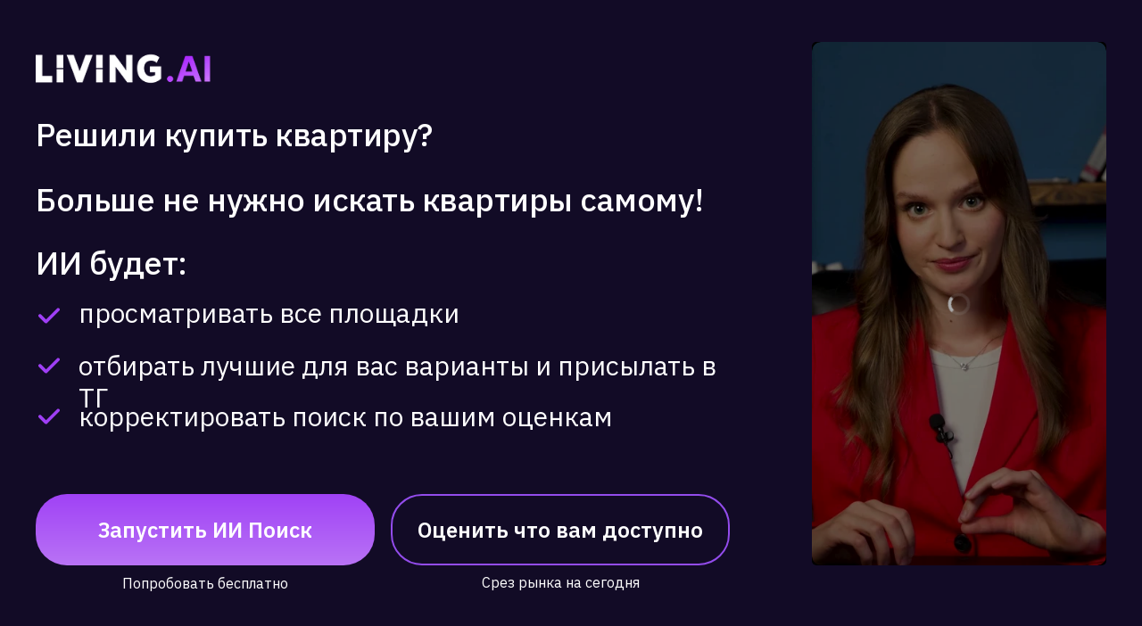

--- FILE ---
content_type: text/html; charset=utf-8
request_url: https://kinescope.io/embed/mBW7cyYXCYbMEYsZKnP3pE?&muted=true
body_size: 2411
content:

<!DOCTYPE html>
<html xmlns:og="http://ogp.me/ns#">
  <head>
    <meta charset="utf-8" />
    <meta name="viewport" content="minimum-scale=1, initial-scale=1, width=device-width, shrink-to-fit=no, interactive-widget=resizes-visual" />
    <meta name="color-scheme" content="inherit">
    <title>AI Agent</title>
    <meta name="description" content="Watch &quot;AI Agent&quot; powered by Kinescope, the ecosystem of video solutions for business of any size." />

    <meta name="twitter:card" content="player" />
    <meta name="twitter:image" content="https://edge-dallas-1.kinescopecdn.net/1a29cc71-a884-488c-87da-dc215552a418/posters/66f03ef4-7e2d-48d6-a20e-ba1ecfb6f86e/poster_lg/180f4d08-d2f3-4a04-b32f-1f03493ba1de.jpg" />
    <meta name="twitter:url" content="https://kinescope.io/embed/a6fb2652-fcd2-4aba-a059-7d7afac08e6c?&amp;muted=true" />
    <meta name="twitter:description" content="Watch &quot;AI Agent&quot; powered by Kinescope, the ecosystem of video solutions for business of any size." />
    <meta name="twitter:url" content="https://kinescope.io/embed/a6fb2652-fcd2-4aba-a059-7d7afac08e6c?&amp;muted=true" />
    <meta name="twitter:player" content="https://kinescope.io/embed/a6fb2652-fcd2-4aba-a059-7d7afac08e6c?&amp;muted=true" />
    <meta name="twitter:player:width" content="1080" />
    <meta name="twitter:player:height" content="1920" />
    <meta name="twitter:site" content="@kinescopeupdates" />


    <meta property="og:type" content="video.other" />
    <meta property="og:title" content="AI Agent" />
    <meta property="og:description" content="Watch &quot;AI Agent&quot; powered by Kinescope, the ecosystem of video solutions for business of any size." />
    <meta property="og:url" content="https://kinescope.io/embed/a6fb2652-fcd2-4aba-a059-7d7afac08e6c?&amp;muted=true" />
    <meta property="og:image" content="https://edge-dallas-1.kinescopecdn.net/1a29cc71-a884-488c-87da-dc215552a418/posters/66f03ef4-7e2d-48d6-a20e-ba1ecfb6f86e/poster_lg/180f4d08-d2f3-4a04-b32f-1f03493ba1de.jpg" />
    <meta property="og:video" content="https://kinescope.io/embed/a6fb2652-fcd2-4aba-a059-7d7afac08e6c?&amp;muted=true" />
    <meta property="og:video:type" content="text/html">
    <meta property="og:video:url" content="https://kinescope.io/embed/a6fb2652-fcd2-4aba-a059-7d7afac08e6c?&amp;muted=true" />
    <meta property="og:video:secure_url" content="https://kinescope.io/embed/a6fb2652-fcd2-4aba-a059-7d7afac08e6c?&amp;muted=true" />
    <meta property="og:video:iframe" content="https://kinescope.io/embed/a6fb2652-fcd2-4aba-a059-7d7afac08e6c?&amp;muted=true" />
    <meta property="og:video:duration" content="99" />
    <meta property="og:video:release_date" content="2025-04-16T15:51:46+00:00" />
    <meta property="og:video:width" content="1080">
    <meta property="og:video:height" content="1920">
    <meta property="og:site_name" content="Kinescope">

    



    <link rel="preconnect" href="https://kinescope.io" />
    <link rel="preconnect" href="https://edge-dallas-1.kinescopecdn.net" />
    <link rel="iframely" href="https://kinescope.io/embed/a6fb2652-fcd2-4aba-a059-7d7afac08e6c?&amp;muted=true" media="(aspect-ratio: 1080/1920)" />
    <link rel="alternate" type="application/json+oembed" href="https://kinescope.io/oembed?url=https%3A%2F%2Fkinescope.io%2Fembed%2Fa6fb2652-fcd2-4aba-a059-7d7afac08e6c%3F%26muted%3Dtrue&format=json" title="AI Agent oEmbed" />
    <link rel="alternate" type="text/xml+oembed" href="https://kinescope.io/oembed?url=https%3A%2F%2Fkinescope.io%2Fembed%2Fa6fb2652-fcd2-4aba-a059-7d7afac08e6c%3F%26muted%3Dtrue&format=xml" title="AI Agent oEmbed" />
    <style>.wrapper>div>div {border-radius: 10px;}</style>
    <style>
      .noscript-warning{width:100vw;height:100vh;display:flex;justify-content:center;align-items:center;position:fixed;top:0;left:0;background-color:rgba(34,34,34,0.64);font-family:Roboto,sans-serif;line-height:1.15;text-size-adjust:100%;-webkit-tap-highlight-color:transparent;color:rgb(255,255,255);font-size:1em;font-weight:500}.noscript-warning div{text-align:center}.noscript-warning code{font-size:1.2em}
      body{padding:0;margin:0;overflow:hidden}html,body,body>div,body>div>div,body>div>div>div{width:100%;height:100%}.header{display:none}[data-player-tabnavi]{overflow:unset}.chat-wrapper{display:none}.wrapper>div{width:100%;height:100%;position:absolute;top:0;left:0}
    </style>
    <script>
    

var playerOptions = {"playlist":[{"sources":{"hls":{"segments":"fmp4","selector":{"params":{"audio":"lang","quality":"quality"},"qualityMap":{"1080":"1080p","360":"360p","480":"480p","720":"720p"}},"src":"https://kinescope.io/a6fb2652-fcd2-4aba-a059-7d7afac08e6c/master.m3u8"},"shakahls":{"src":"https://kinescope.io/a6fb2652-fcd2-4aba-a059-7d7afac08e6c/master.m3u8"}},"id":"a6fb2652-fcd2-4aba-a059-7d7afac08e6c","title":"AI Agent","subtitle":"Living. Цифровой риелтор","poster":{"src":{"src":"https://edge-dallas-1.kinescopecdn.net/1a29cc71-a884-488c-87da-dc215552a418/posters/66f03ef4-7e2d-48d6-a20e-ba1ecfb6f86e/poster_sm/180f4d08-d2f3-4a04-b32f-1f03493ba1de.jpg","srcset":[{"type":"image/webp","src":"https://edge-dallas-1.kinescopecdn.net/1a29cc71-a884-488c-87da-dc215552a418/posters/66f03ef4-7e2d-48d6-a20e-ba1ecfb6f86e/poster_xs/180f4d08-d2f3-4a04-b32f-1f03493ba1de.webp","media":"(orientation: landscape) and (max-height: 90px), (orientation: portrait) and (max-width: 90px)"},{"type":"image/webp","src":"https://edge-dallas-1.kinescopecdn.net/1a29cc71-a884-488c-87da-dc215552a418/posters/66f03ef4-7e2d-48d6-a20e-ba1ecfb6f86e/poster_md/180f4d08-d2f3-4a04-b32f-1f03493ba1de.webp","media":"(orientation: landscape) and (max-height: 480px), (orientation: portrait) and (max-width: 320px)"},{"type":"image/webp","src":"https://edge-dallas-1.kinescopecdn.net/1a29cc71-a884-488c-87da-dc215552a418/posters/66f03ef4-7e2d-48d6-a20e-ba1ecfb6f86e/poster_md/180f4d08-d2f3-4a04-b32f-1f03493ba1de.webp","media":"(orientation: landscape) and (max-height: 960px), (orientation: portrait) and (max-width: 480px)"},{"type":"image/webp","src":"https://edge-dallas-1.kinescopecdn.net/1a29cc71-a884-488c-87da-dc215552a418/posters/66f03ef4-7e2d-48d6-a20e-ba1ecfb6f86e/poster_lg/180f4d08-d2f3-4a04-b32f-1f03493ba1de.webp","media":"(orientation: landscape) and (min-height: 960.1px), (orientation: portrait) and (min-width: 480.1px)"},{"type":"image/jpeg","src":"https://edge-dallas-1.kinescopecdn.net/1a29cc71-a884-488c-87da-dc215552a418/posters/66f03ef4-7e2d-48d6-a20e-ba1ecfb6f86e/poster_xs/180f4d08-d2f3-4a04-b32f-1f03493ba1de.jpg","media":"(orientation: landscape) and (max-height: 90px), (orientation: portrait) and (max-width: 90px)"},{"type":"image/jpeg","src":"https://edge-dallas-1.kinescopecdn.net/1a29cc71-a884-488c-87da-dc215552a418/posters/66f03ef4-7e2d-48d6-a20e-ba1ecfb6f86e/poster_md/180f4d08-d2f3-4a04-b32f-1f03493ba1de.jpg","media":"(orientation: landscape) and (max-height: 480px), (orientation: portrait) and (max-width: 320px)"},{"type":"image/jpeg","src":"https://edge-dallas-1.kinescopecdn.net/1a29cc71-a884-488c-87da-dc215552a418/posters/66f03ef4-7e2d-48d6-a20e-ba1ecfb6f86e/poster_md/180f4d08-d2f3-4a04-b32f-1f03493ba1de.jpg","media":"(orientation: landscape) and (max-height: 960px), (orientation: portrait) and (max-width: 480px)"},{"type":"image/jpeg","src":"https://edge-dallas-1.kinescopecdn.net/1a29cc71-a884-488c-87da-dc215552a418/posters/66f03ef4-7e2d-48d6-a20e-ba1ecfb6f86e/poster_lg/180f4d08-d2f3-4a04-b32f-1f03493ba1de.jpg","media":"(orientation: landscape) and (min-height: 960.1px), (orientation: portrait) and (min-width: 480.1px)"}]}},"qualityLabels":{"1080":{"label":"1080p","q":1080},"360":{"label":"360p","q":360},"480":{"label":"480p","q":480},"720":{"label":"720p","q":720}},"frameRate":{"1080":25,"360":25,"480":25,"720":25},"meta":{"folderId":"4ab8f059-fa51-4c09-afd3-dbf44dbf95cd","projectId":"4ab8f059-fa51-4c09-afd3-dbf44dbf95cd","workspaceId":"1a29cc71-a884-488c-87da-dc215552a418","type":"vod","duration":"99.200"},"dataPolling":{}}],"behaviour":{"localStorage":{"storage":"local"},"endscreen":"replay","preload":false,"textTrack":false,"keyboard":false,"autoPlay":true,"notifications":{"goToStart":false}},"size":{"width":"100%","height":"100%"},"ui":{"playbackRateButton":false,"title":false,"contextMenu":{"about":false},"chromecastButton":false,"airplayButton":false,"settingsButton":false,"audioTracksButton":false,"autoSwitchButton":false,"playbackRates":false,"annotationsButton":true,"subtitlesSearch":false,"subtitlesButton":false,"playlistButton":false,"prevButton":false,"nextButton":false,"scaleFactors":false,"initial":{"controlBar":false,"title":true}},"theme":{},"settings":{"metrics":{"url":"https://player-metrics.kinescope.io/v1/batch","compressedUrl":"https://player-metrics.kinescope.io/v1/batch/gzip","interval":60000,"timestamp":1769433753,"logUrl":"https://player-metrics.kinescope.io/v1/logs"},"oldmetrics":{"url":"https://metrics.kinescope.io/player","errors":{"url":"https://player-errors.kinescope.io/v1/errors"}},"preferManagedMediaSource":false,"driverSettings":{}}};

var id = "player_a6fb2652-fcd2-4aba-a059-7d7afac08e6c";

function onKinescopePlayerAPIReady(Player) {
  return Player.create(id, playerOptions).then(function (player) {
    setTimeout(function () {
      Promise.all([player.getCurrentTime(), player.isPaused()]).then(
        function ([time, paused]) {
          return player.destroy().then(function () {
            return onKinescopePlayerAPIReady(Player).then(function(newPlayer) {
              newPlayer.seekTo(time);
              if (!paused) newPlayer.play();
            });
          });
        }
      );
    }, 864e5);
    return player;
  });
}

    </script>
    <script defer src="https://player.kinescope.io/v2.175.5/embedly.player.js"></script>
    <script defer src="https://player.kinescope.io/v2.175.5/player.js"></script>
  </head>
  <body>
    <noscript><div class="noscript-warning"><div>JavaScript is disabled or the page is loaded in a <code>sandbox</code> iframe without <code>allow-scripts</code> permission.</div></div></noscript>
    <div class="pre-wrapper">
      <div class="description-wrapper empty">
          <div class="wrapper"><div id="player_a6fb2652-fcd2-4aba-a059-7d7afac08e6c"></div></div>
      </div>
    </div>
  </body>
  <script type="application/ld+json">
    {
      "@context": "https://schema.org",
      "@type": "VideoObject",
      "name": "AI Agent",
      "description": "Watch &quot;AI Agent&quot; powered by Kinescope, the ecosystem of video solutions for business of any size.",
      "thumbnailUrl": "https://edge-dallas-1.kinescopecdn.net/1a29cc71-a884-488c-87da-dc215552a418/posters/66f03ef4-7e2d-48d6-a20e-ba1ecfb6f86e/poster_lg/180f4d08-d2f3-4a04-b32f-1f03493ba1de.jpg",
      "uploadDate": "2025-04-16T15:51:46+00:00",
      "duration": "PT1M39S",
      "contentUrl": "https://kinescope.io/a6fb2652-fcd2-4aba-a059-7d7afac08e6c/master.m3u8",
      "transcript": "",
      "embedUrl": "https://kinescope.io/embed/a6fb2652-fcd2-4aba-a059-7d7afac08e6c?&amp;muted=true"
    }
  </script>
</html>


--- FILE ---
content_type: application/javascript
request_url: https://player.kinescope.io/v2.175.5/polyfills/intl.getcanonicallocales.6c503a44.js
body_size: 46118
content:
"use strict";(self.webpackChunk=self.webpackChunk||[]).push([[5212],{2549:function(a,n){Object.defineProperty(n,"__esModule",{value:!0})},6703:function(a,n){Object.defineProperty(n,"__esModule",{value:!0}),n.variantAlias=n.scriptAlias=n.territoryAlias=n.languageAlias=void 0,n.languageAlias={"aa-saaho":"ssy",aam:"aas",aar:"aa",abk:"ab",adp:"dz",afr:"af",agp:"apf",ais:"ami",ajp:"apc",ajt:"aeb",aju:"jrb",aka:"ak",alb:"sq",als:"sq",amh:"am",ara:"ar",arb:"ar",arg:"an",arm:"hy","art-lojban":"jbo",asd:"snz",asm:"as",aue:"ktz",ava:"av",ave:"ae",aym:"ay",ayr:"ay",ayx:"nun",aze:"az",azj:"az",bak:"ba",bam:"bm",baq:"eu",baz:"nvo",bcc:"bal",bcl:"bik",bel:"be",ben:"bn",bgm:"bcg",bh:"bho",bhk:"fbl",bic:"bir",bih:"bho",bis:"bi",bjd:"drl",bjq:"bzc",bkb:"ebk",blg:"iba",bod:"bo",bos:"bs",bre:"br",btb:"beb",bul:"bg",bur:"my",bxk:"luy",bxr:"bua",cat:"ca",ccq:"rki","cel-gaulish":"xtg",ces:"cs",cha:"ch",che:"ce",chi:"zh",chu:"cu",chv:"cv",cjr:"mom",cka:"cmr",cld:"syr",cmk:"xch",cmn:"zh",cnr:"sr-ME",cor:"kw",cos:"co",coy:"pij",cqu:"quh",cre:"cr",cwd:"cr",cym:"cy",cze:"cs",daf:"dnj",dan:"da",dap:"njz",deu:"de",dgo:"doi",dhd:"mwr",dik:"din",diq:"zza",dit:"dif",div:"dv",djl:"dze",dkl:"aqd",drh:"mn",drr:"kzk",drw:"fa-AF",dud:"uth",duj:"dwu",dut:"nl",dwl:"dbt",dzo:"dz",ekk:"et",ell:"el",elp:"amq",emk:"man","en-GB-oed":"en-GB-oxendict",eng:"en",epo:"eo",esk:"ik",est:"et",eus:"eu",ewe:"ee",fao:"fo",fas:"fa",fat:"ak",fij:"fj",fin:"fi",fra:"fr",fre:"fr",fry:"fy",fuc:"ff",ful:"ff",gav:"dev",gaz:"om",gbc:"wny",gbo:"grb",geo:"ka",ger:"de",gfx:"vaj",ggn:"gvr",ggo:"esg",ggr:"gtu",gio:"aou",gla:"gd",gle:"ga",glg:"gl",gli:"kzk",glv:"gv",gno:"gon",gom:"kok",gre:"el",grn:"gn",gti:"nyc",gug:"gn",guj:"gu",guv:"duz",gya:"gba",hat:"ht",hau:"ha",hbs:"sr-Latn",hdn:"hai",hea:"hmn",heb:"he",her:"hz",him:"srx",hin:"hi",hmo:"ho",hrr:"jal",hrv:"hr",hun:"hu","hy-arevmda":"hyw",hye:"hy","i-ami":"ami","i-bnn":"bnn","i-default":"en-x-i-default","i-enochian":"und-x-i-enochian","i-hak":"hak","i-klingon":"tlh","i-lux":"lb","i-mingo":"see-x-i-mingo","i-navajo":"nv","i-pwn":"pwn","i-tao":"tao","i-tay":"tay","i-tsu":"tsu",ibi:"opa",ibo:"ig",ice:"is",ido:"io",iii:"ii",ike:"iu",iku:"iu",ile:"ie",ill:"ilm",ilw:"gal",in:"id",ina:"ia",ind:"id",ipk:"ik",isl:"is",ita:"it",iw:"he",izi:"eza",jar:"jgk",jav:"jv",jeg:"oyb",ji:"yi",jpn:"ja",jw:"jv",kal:"kl",kan:"kn",kas:"ks",kat:"ka",kau:"kr",kaz:"kk",kdv:"zkd",kgc:"tdf",kgd:"ncq",kgh:"kml",kgm:"plu",khk:"mn",khm:"km",kik:"ki",kin:"rw",kir:"ky",kmr:"ku",knc:"kr",kng:"kg",koj:"kwv",kom:"kv",kon:"kg",kor:"ko",kpp:"jkm",kpv:"kv",krm:"bmf",ktr:"dtp",kua:"kj",kur:"ku",kvs:"gdj",kwq:"yam",kxe:"tvd",kxl:"kru",kzh:"dgl",kzj:"dtp",kzt:"dtp",lak:"ksp",lao:"lo",lat:"la",lav:"lv",lbk:"bnc",leg:"enl",lii:"raq",lim:"li",lin:"ln",lit:"lt",llo:"ngt",lmm:"rmx",ltz:"lb",lub:"lu",lug:"lg",lvs:"lv",mac:"mk",mah:"mh",mal:"ml",mao:"mi",mar:"mr",may:"ms",meg:"cir",mgx:"jbk",mhr:"chm",mkd:"mk",mlg:"mg",mlt:"mt",mnk:"man",mnt:"wnn",mo:"ro",mof:"xnt",mol:"ro",mon:"mn",mri:"mi",msa:"ms",mst:"mry",mup:"raj",mwd:"dmw",mwj:"vaj",mya:"my",myd:"aog",myt:"mry",nad:"xny",nau:"na",nav:"nv",nbf:"nru",nbl:"nr",nbx:"ekc",ncp:"kdz",nde:"nd",ndo:"ng",nep:"ne",nld:"nl",nln:"azd",nlr:"nrk",nno:"nn",nns:"nbr",nnx:"ngv","no-bok":"nb","no-bokmal":"nb","no-nyn":"nn","no-nynorsk":"nn",nob:"nb",nom:"cbr",noo:"dtd",nor:"no",npi:"ne",nts:"pij",nxu:"bpp",nya:"ny",oci:"oc",ojg:"oj",oji:"oj",ori:"or",orm:"om",ory:"or",oss:"os",oun:"vaj",pan:"pa",pat:"kxr",pbu:"ps",pcr:"adx",per:"fa",pes:"fa",pli:"pi",plt:"mg",pmc:"huw",pmk:"crr",pmu:"phr",pnb:"lah",pol:"pl",por:"pt",ppa:"bfy",ppr:"lcq",prp:"gu",prs:"fa-AF",pry:"prt",pus:"ps",puz:"pub",que:"qu",quz:"qu",rmr:"emx",rmy:"rom",roh:"rm",ron:"ro",rum:"ro",run:"rn",rus:"ru",sag:"sg",san:"sa",sap:"aqt",sca:"hle",scc:"sr",scr:"hr",sgl:"isk","sgn-BE-FR":"sfb","sgn-BE-NL":"vgt","sgn-BR":"bzs","sgn-CH-DE":"sgg","sgn-CO":"csn","sgn-DE":"gsg","sgn-DK":"dsl","sgn-ES":"ssp","sgn-FR":"fsl","sgn-GB":"bfi","sgn-GR":"gss","sgn-IE":"isg","sgn-IT":"ise","sgn-JP":"jsl","sgn-MX":"mfs","sgn-NI":"ncs","sgn-NL":"dse","sgn-NO":"nsi","sgn-PT":"psr","sgn-SE":"swl","sgn-US":"ase","sgn-ZA":"sfs",sh:"sr-Latn",sin:"si",skk:"oyb",slk:"sk",slo:"sk",slv:"sl",smd:"kmb",sme:"se",smo:"sm",sna:"sn",snb:"iba",snd:"sd",som:"so",sot:"st",spa:"es",spy:"kln",sqi:"sq",src:"sc",srd:"sc",srp:"sr",ssw:"ss",sul:"sgd",sum:"ulw",sun:"su",swa:"sw",swc:"sw-CD",swe:"sv",swh:"sw",szd:"umi",tah:"ty",tam:"ta",tat:"tt",tdu:"dtp",tel:"te",tgg:"bjp",tgk:"tg",tgl:"fil",tha:"th",thc:"tpo",thw:"ola",thx:"oyb",tib:"bo",tid:"itd",tie:"ras",tir:"ti",tkk:"twm",tl:"fil",tlw:"weo",tmk:"tdg",tmp:"tyj",tne:"kak",tnf:"fa-AF",ton:"to",tpw:"tpn",tsf:"taj",tsn:"tn",tso:"ts",ttq:"tmh",tuk:"tk",tur:"tr",tw:"ak",twi:"ak",uig:"ug",ukr:"uk",umu:"del","und-aaland":"und-AX","und-arevela":"und","und-arevmda":"und","und-bokmal":"und","und-hakka":"und","und-hepburn-heploc":"und-alalc97","und-lojban":"und","und-nynorsk":"und","und-saaho":"und","und-xiang":"und",unp:"wro",uok:"ema",urd:"ur",uzb:"uz",uzn:"uz",ven:"ve",vie:"vi",vol:"vo",wel:"cy",wgw:"wgb",wit:"nol",wiw:"nwo",wln:"wa",wol:"wo",xba:"cax",xho:"xh",xia:"acn",xkh:"waw",xpe:"kpe",xrq:"dmw",xsj:"suj",xsl:"den",xss:"zko",ybd:"rki",ydd:"yi",yen:"ynq",yid:"yi",yiy:"yrm",yma:"lrr",ymt:"mtm",yor:"yo",yos:"zom",yuu:"yug",zai:"zap","zh-cmn":"zh","zh-cmn-Hans":"zh-Hans","zh-cmn-Hant":"zh-Hant","zh-gan":"gan","zh-guoyu":"zh","zh-hakka":"hak","zh-min":"nan-x-zh-min","zh-min-nan":"nan","zh-wuu":"wuu","zh-xiang":"hsn","zh-yue":"yue",zha:"za",zho:"zh",zir:"scv",zkb:"kjh",zsm:"ms",zul:"zu",zyb:"za"},n.territoryAlias={"004":"AF","008":"AL","010":"AQ","012":"DZ","016":"AS","020":"AD","024":"AO","028":"AG","031":"AZ","032":"AR","036":"AU","040":"AT","044":"BS","048":"BH","050":"BD","051":"AM","052":"BB","056":"BE","060":"BM","062":"034 143","064":"BT","068":"BO","070":"BA","072":"BW","074":"BV","076":"BR","084":"BZ","086":"IO","090":"SB","092":"VG","096":"BN",100:"BG",104:"MM",108:"BI",112:"BY",116:"KH",120:"CM",124:"CA",132:"CV",136:"KY",140:"CF",144:"LK",148:"TD",152:"CL",156:"CN",158:"TW",162:"CX",166:"CC",170:"CO",172:"RU AM AZ BY GE KG KZ MD TJ TM UA UZ",174:"KM",175:"YT",178:"CG",180:"CD",184:"CK",188:"CR",191:"HR",192:"CU",196:"CY",200:"CZ SK",203:"CZ",204:"BJ",208:"DK",212:"DM",214:"DO",218:"EC",222:"SV",226:"GQ",230:"ET",231:"ET",232:"ER",233:"EE",234:"FO",238:"FK",239:"GS",242:"FJ",246:"FI",248:"AX",249:"FR",250:"FR",254:"GF",258:"PF",260:"TF",262:"DJ",266:"GA",268:"GE",270:"GM",275:"PS",276:"DE",278:"DE",280:"DE",288:"GH",292:"GI",296:"KI",300:"GR",304:"GL",308:"GD",312:"GP",316:"GU",320:"GT",324:"GN",328:"GY",332:"HT",334:"HM",336:"VA",340:"HN",344:"HK",348:"HU",352:"IS",356:"IN",360:"ID",364:"IR",368:"IQ",372:"IE",376:"IL",380:"IT",384:"CI",388:"JM",392:"JP",398:"KZ",400:"JO",404:"KE",408:"KP",410:"KR",414:"KW",417:"KG",418:"LA",422:"LB",426:"LS",428:"LV",430:"LR",434:"LY",438:"LI",440:"LT",442:"LU",446:"MO",450:"MG",454:"MW",458:"MY",462:"MV",466:"ML",470:"MT",474:"MQ",478:"MR",480:"MU",484:"MX",492:"MC",496:"MN",498:"MD",499:"ME",500:"MS",504:"MA",508:"MZ",512:"OM",516:"NA",520:"NR",524:"NP",528:"NL",530:"CW SX BQ",531:"CW",532:"CW SX BQ",533:"AW",534:"SX",535:"BQ",536:"SA IQ",540:"NC",548:"VU",554:"NZ",558:"NI",562:"NE",566:"NG",570:"NU",574:"NF",578:"NO",580:"MP",581:"UM",582:"FM MH MP PW",583:"FM",584:"MH",585:"PW",586:"PK",591:"PA",598:"PG",600:"PY",604:"PE",608:"PH",612:"PN",616:"PL",620:"PT",624:"GW",626:"TL",630:"PR",634:"QA",638:"RE",642:"RO",643:"RU",646:"RW",652:"BL",654:"SH",659:"KN",660:"AI",662:"LC",663:"MF",666:"PM",670:"VC",674:"SM",678:"ST",682:"SA",686:"SN",688:"RS",690:"SC",694:"SL",702:"SG",703:"SK",704:"VN",705:"SI",706:"SO",710:"ZA",716:"ZW",720:"YE",724:"ES",728:"SS",729:"SD",732:"EH",736:"SD",740:"SR",744:"SJ",748:"SZ",752:"SE",756:"CH",760:"SY",762:"TJ",764:"TH",768:"TG",772:"TK",776:"TO",780:"TT",784:"AE",788:"TN",792:"TR",795:"TM",796:"TC",798:"TV",800:"UG",804:"UA",807:"MK",810:"RU AM AZ BY EE GE KZ KG LV LT MD TJ TM UA UZ",818:"EG",826:"GB",830:"JE GG",831:"GG",832:"JE",833:"IM",834:"TZ",840:"US",850:"VI",854:"BF",858:"UY",860:"UZ",862:"VE",876:"WF",882:"WS",886:"YE",887:"YE",890:"RS ME SI HR MK BA",891:"RS ME",894:"ZM",958:"AA",959:"QM",960:"QN",962:"QP",963:"QQ",964:"QR",965:"QS",966:"QT",967:"EU",968:"QV",969:"QW",970:"QX",971:"QY",972:"QZ",973:"XA",974:"XB",975:"XC",976:"XD",977:"XE",978:"XF",979:"XG",980:"XH",981:"XI",982:"XJ",983:"XK",984:"XL",985:"XM",986:"XN",987:"XO",988:"XP",989:"XQ",990:"XR",991:"XS",992:"XT",993:"XU",994:"XV",995:"XW",996:"XX",997:"XY",998:"XZ",999:"ZZ",AAA:"AA",ABW:"AW",AFG:"AF",AGO:"AO",AIA:"AI",ALA:"AX",ALB:"AL",AN:"CW SX BQ",AND:"AD",ANT:"CW SX BQ",ARE:"AE",ARG:"AR",ARM:"AM",ASC:"AC",ASM:"AS",ATA:"AQ",ATF:"TF",ATG:"AG",AUS:"AU",AUT:"AT",AZE:"AZ",BDI:"BI",BEL:"BE",BEN:"BJ",BES:"BQ",BFA:"BF",BGD:"BD",BGR:"BG",BHR:"BH",BHS:"BS",BIH:"BA",BLM:"BL",BLR:"BY",BLZ:"BZ",BMU:"BM",BOL:"BO",BRA:"BR",BRB:"BB",BRN:"BN",BTN:"BT",BU:"MM",BUR:"MM",BVT:"BV",BWA:"BW",CAF:"CF",CAN:"CA",CCK:"CC",CHE:"CH",CHL:"CL",CHN:"CN",CIV:"CI",CMR:"CM",COD:"CD",COG:"CG",COK:"CK",COL:"CO",COM:"KM",CPT:"CP",CPV:"CV",CRI:"CR",CS:"RS ME",CT:"KI",CUB:"CU",CUW:"CW",CXR:"CX",CYM:"KY",CYP:"CY",CZE:"CZ",DD:"DE",DDR:"DE",DEU:"DE",DGA:"DG",DJI:"DJ",DMA:"DM",DNK:"DK",DOM:"DO",DY:"BJ",DZA:"DZ",ECU:"EC",EGY:"EG",ERI:"ER",ESH:"EH",ESP:"ES",EST:"EE",ETH:"ET",FIN:"FI",FJI:"FJ",FLK:"FK",FQ:"AQ TF",FRA:"FR",FRO:"FO",FSM:"FM",FX:"FR",FXX:"FR",GAB:"GA",GBR:"GB",GEO:"GE",GGY:"GG",GHA:"GH",GIB:"GI",GIN:"GN",GLP:"GP",GMB:"GM",GNB:"GW",GNQ:"GQ",GRC:"GR",GRD:"GD",GRL:"GL",GTM:"GT",GUF:"GF",GUM:"GU",GUY:"GY",HKG:"HK",HMD:"HM",HND:"HN",HRV:"HR",HTI:"HT",HUN:"HU",HV:"BF",IDN:"ID",IMN:"IM",IND:"IN",IOT:"IO",IRL:"IE",IRN:"IR",IRQ:"IQ",ISL:"IS",ISR:"IL",ITA:"IT",JAM:"JM",JEY:"JE",JOR:"JO",JPN:"JP",JT:"UM",KAZ:"KZ",KEN:"KE",KGZ:"KG",KHM:"KH",KIR:"KI",KNA:"KN",KOR:"KR",KWT:"KW",LAO:"LA",LBN:"LB",LBR:"LR",LBY:"LY",LCA:"LC",LIE:"LI",LKA:"LK",LSO:"LS",LTU:"LT",LUX:"LU",LVA:"LV",MAC:"MO",MAF:"MF",MAR:"MA",MCO:"MC",MDA:"MD",MDG:"MG",MDV:"MV",MEX:"MX",MHL:"MH",MI:"UM",MKD:"MK",MLI:"ML",MLT:"MT",MMR:"MM",MNE:"ME",MNG:"MN",MNP:"MP",MOZ:"MZ",MRT:"MR",MSR:"MS",MTQ:"MQ",MUS:"MU",MWI:"MW",MYS:"MY",MYT:"YT",NAM:"NA",NCL:"NC",NER:"NE",NFK:"NF",NGA:"NG",NH:"VU",NIC:"NI",NIU:"NU",NLD:"NL",NOR:"NO",NPL:"NP",NQ:"AQ",NRU:"NR",NT:"SA IQ",NTZ:"SA IQ",NZL:"NZ",OMN:"OM",PAK:"PK",PAN:"PA",PC:"FM MH MP PW",PCN:"PN",PER:"PE",PHL:"PH",PLW:"PW",PNG:"PG",POL:"PL",PRI:"PR",PRK:"KP",PRT:"PT",PRY:"PY",PSE:"PS",PU:"UM",PYF:"PF",PZ:"PA",QAT:"QA",QMM:"QM",QNN:"QN",QPP:"QP",QQQ:"QQ",QRR:"QR",QSS:"QS",QTT:"QT",QU:"EU",QUU:"EU",QVV:"QV",QWW:"QW",QXX:"QX",QYY:"QY",QZZ:"QZ",REU:"RE",RH:"ZW",ROU:"RO",RUS:"RU",RWA:"RW",SAU:"SA",SCG:"RS ME",SDN:"SD",SEN:"SN",SGP:"SG",SGS:"GS",SHN:"SH",SJM:"SJ",SLB:"SB",SLE:"SL",SLV:"SV",SMR:"SM",SOM:"SO",SPM:"PM",SRB:"RS",SSD:"SS",STP:"ST",SU:"RU AM AZ BY EE GE KZ KG LV LT MD TJ TM UA UZ",SUN:"RU AM AZ BY EE GE KZ KG LV LT MD TJ TM UA UZ",SUR:"SR",SVK:"SK",SVN:"SI",SWE:"SE",SWZ:"SZ",SXM:"SX",SYC:"SC",SYR:"SY",TAA:"TA",TCA:"TC",TCD:"TD",TGO:"TG",THA:"TH",TJK:"TJ",TKL:"TK",TKM:"TM",TLS:"TL",TMP:"TL",TON:"TO",TP:"TL",TTO:"TT",TUN:"TN",TUR:"TR",TUV:"TV",TWN:"TW",TZA:"TZ",UGA:"UG",UK:"GB",UKR:"UA",UMI:"UM",URY:"UY",USA:"US",UZB:"UZ",VAT:"VA",VCT:"VC",VD:"VN",VEN:"VE",VGB:"VG",VIR:"VI",VNM:"VN",VUT:"VU",WK:"UM",WLF:"WF",WSM:"WS",XAA:"XA",XBB:"XB",XCC:"XC",XDD:"XD",XEE:"XE",XFF:"XF",XGG:"XG",XHH:"XH",XII:"XI",XJJ:"XJ",XKK:"XK",XLL:"XL",XMM:"XM",XNN:"XN",XOO:"XO",XPP:"XP",XQQ:"XQ",XRR:"XR",XSS:"XS",XTT:"XT",XUU:"XU",XVV:"XV",XWW:"XW",XXX:"XX",XYY:"XY",XZZ:"XZ",YD:"YE",YEM:"YE",YMD:"YE",YU:"RS ME",YUG:"RS ME",ZAF:"ZA",ZAR:"CD",ZMB:"ZM",ZR:"CD",ZWE:"ZW",ZZZ:"ZZ"},n.scriptAlias={Qaai:"Zinh"},n.variantAlias={heploc:"alalc97",polytoni:"polyton"}},14158:function(a,n,t){Object.defineProperty(n,"__esModule",{value:!0}),n.canonicalizeUnicodeLanguageId=l,n.CanonicalizeUnicodeLocaleId=function(a){if(a.lang=l(a.lang),a.extensions){for(var n=0,t=a.extensions;n<t.length;n++){var L=t[n];switch(L.type){case"u":L.keywords=u(L.keywords),L.attributes&&(L.attributes=(b=L.attributes,Object.keys(b.reduce((function(a,n){return a[n.toLowerCase()]=1,a}),{})).sort()));break;case"t":L.lang&&(L.lang=l(L.lang)),L.fields=u(L.fields);break;default:L.value=L.value.toLowerCase()}}a.extensions.sort(e)}var b;return a};var L=t(55823),b=t(6703),m=t(95342),r=t(38760),k=t(15765);function u(a){for(var n={},t=[],L=0,b=a;L<b.length;L++){var m=b[L];m[0]in n||(n[m[0]]=1,m[1]&&"true"!==m[1]?t.push([m[0].toLowerCase(),m[1].toLowerCase()]):t.push([m[0].toLowerCase()]))}return t.sort(s)}function s(a,n){return a[0]<n[0]?-1:a[0]>n[0]?1:0}function e(a,n){return a.type<n.type?-1:a.type>n.type?1:0}function i(a,n){for(var t=L.__spreadArray([],a,!0),b=0,m=n;b<m.length;b++){var r=m[b];a.indexOf(r)<0&&t.push(r)}return t}function l(a){var n=a;if(a.variants.length)for(var t="",L=0,u=a.variants;L<u.length;L++){var s=u[L];if(t=b.languageAlias[(0,m.emitUnicodeLanguageId)({lang:a.lang,variants:[s]})]){n={lang:(d=(0,k.parseUnicodeLanguageId)(t.split(k.SEPARATOR))).lang,script:n.script||d.script,region:n.region||d.region,variants:i(n.variants,d.variants)};break}}if(n.script&&n.region){var e=b.languageAlias[(0,m.emitUnicodeLanguageId)({lang:n.lang,script:n.script,region:n.region,variants:[]})];if(e)n={lang:(d=(0,k.parseUnicodeLanguageId)(e.split(k.SEPARATOR))).lang,script:d.script,region:d.region,variants:n.variants}}if(n.region){var l=b.languageAlias[(0,m.emitUnicodeLanguageId)({lang:n.lang,region:n.region,variants:[]})];if(l)n={lang:(d=(0,k.parseUnicodeLanguageId)(l.split(k.SEPARATOR))).lang,script:n.script||d.script,region:d.region,variants:n.variants}}var d,g=b.languageAlias[(0,m.emitUnicodeLanguageId)({lang:n.lang,variants:[]})];g&&(n={lang:(d=(0,k.parseUnicodeLanguageId)(g.split(k.SEPARATOR))).lang,script:n.script||d.script,region:n.region||d.region,variants:n.variants});if(n.region){var o=n.region.toUpperCase(),G=b.territoryAlias[o],c=void 0;if(G){var p=G.split(" ");c=p[0];var h=r.likelySubtags[(0,m.emitUnicodeLanguageId)({lang:n.lang,script:n.script,variants:[]})];if(h){var y=(0,k.parseUnicodeLanguageId)(h.split(k.SEPARATOR)).region;y&&p.indexOf(y)>-1&&(c=y)}}c&&(n.region=c),n.region=n.region.toUpperCase()}if(n.script&&(n.script=n.script[0].toUpperCase()+n.script.slice(1).toLowerCase(),b.scriptAlias[n.script]&&(n.script=b.scriptAlias[n.script])),n.variants.length){for(var N=0;N<n.variants.length;N++){s=n.variants[N].toLowerCase();if(b.variantAlias[s]){var w=b.variantAlias[s];(0,k.isUnicodeVariantSubtag)(w)?n.variants[N]=w:(0,k.isUnicodeLanguageSubtag)(w)&&(n.lang=w)}}n.variants.sort()}return n}},15765:function(a,n,t){Object.defineProperty(n,"__esModule",{value:!0}),n.SEPARATOR=void 0,n.isUnicodeLanguageSubtag=o,n.isStructurallyValidLanguageTag=function(a){try{h(a.split(n.SEPARATOR))}catch(t){return!1}return!0},n.isUnicodeRegionSubtag=G,n.isUnicodeScriptSubtag=c,n.isUnicodeVariantSubtag=p,n.parseUnicodeLanguageId=h,n.parseUnicodeLocaleId=function(a){var t=a.split(n.SEPARATOR),b=h(t);return L.__assign({lang:b},function(a){if(!a.length)return{extensions:[]};var n,t,L,b=[],m={};do{var r=a.shift();switch(r){case"u":case"U":if(n)throw new RangeError("There can only be 1 -u- extension");n=y(a),b.push(n);break;case"t":case"T":if(t)throw new RangeError("There can only be 1 -t- extension");t=w(a),b.push(t);break;case"x":case"X":if(L)throw new RangeError("There can only be 1 -x- extension");L=P(a),b.push(L);break;default:if(!e.test(r))throw new RangeError("Malformed extension type");if(r in m)throw new RangeError("There can only be 1 -".concat(r,"- extension"));var k={type:r,value:I(a)};m[k.type]=k,b.push(k)}}while(a.length);return{extensions:b}}(t))};var L=t(55823),b=/^[a-z0-9]{1,8}$/i,m=/^[a-z0-9]{2,8}$/i,r=/^[a-z0-9]{3,8}$/i,k=/^[a-z0-9][a-z]$/i,u=/^[a-z0-9]{3,8}$/i,s=/^[a-z]{4}$/i,e=/^[0-9a-svwyz]$/i,i=/^([a-z]{2}|[0-9]{3})$/i,l=/^([a-z0-9]{5,8}|[0-9][a-z0-9]{3})$/i,d=/^([a-z]{2,3}|[a-z]{5,8})$/i,g=/^[a-z][0-9]$/i;function o(a){return d.test(a)}function G(a){return i.test(a)}function c(a){return s.test(a)}function p(a){return l.test(a)}function h(a){"string"==typeof a&&(a=a.split(n.SEPARATOR));var t,L,b=a.shift();if(!b)throw new RangeError("Missing unicode_language_subtag");if("root"===b)return{lang:"root",variants:[]};if(!o(b))throw new RangeError("Malformed unicode_language_subtag");a.length&&c(a[0])&&(t=a.shift()),a.length&&G(a[0])&&(L=a.shift());for(var m={};a.length&&p(a[0]);){var r=a.shift();if(r in m)throw new RangeError('Duplicate variant "'.concat(r,'"'));m[r]=1}return{lang:b,script:t,region:L,variants:Object.keys(m)}}function y(a){for(var n,t=[];a.length&&(n=N(a));)t.push(n);if(t.length)return{type:"u",keywords:t,attributes:[]};for(var L=[];a.length&&r.test(a[0]);)L.push(a.shift());for(;a.length&&(n=N(a));)t.push(n);if(t.length||L.length)return{type:"u",attributes:L,keywords:t};throw new RangeError("Malformed unicode_extension")}function N(a){var t;if(k.test(a[0])){t=a.shift();for(var L=[];a.length&&u.test(a[0]);)L.push(a.shift());var b="";return L.length&&(b=L.join(n.SEPARATOR)),[t,b]}}function w(a){var t;try{t=h(a)}catch(k){}for(var L=[];a.length&&g.test(a[0]);){for(var b=a.shift(),m=[];a.length&&r.test(a[0]);)m.push(a.shift());if(!m.length)throw new RangeError('Missing tvalue for tkey "'.concat(b,'"'));L.push([b,m.join(n.SEPARATOR)])}if(L.length)return{type:"t",fields:L,lang:t};throw new RangeError("Malformed transformed_extension")}function P(a){for(var t=[];a.length&&b.test(a[0]);)t.push(a.shift());if(t.length)return{type:"x",value:t.join(n.SEPARATOR)};throw new RangeError("Malformed private_use_extension")}function I(a){for(var t=[];a.length&&m.test(a[0]);)t.push(a.shift());return t.length?t.join(n.SEPARATOR):""}n.SEPARATOR="-"},38760:function(a,n){Object.defineProperty(n,"__esModule",{value:!0}),n.likelySubtags=void 0,n.likelySubtags={aa:"aa-Latn-ET",aaa:"aaa-Latn-NG",aab:"aab-Latn-NG",aac:"aac-Latn-PG",aad:"aad-Latn-PG",aae:"aae-Latn-IT",aaf:"aaf-Mlym-IN",aag:"aag-Latn-PG",aah:"aah-Latn-PG",aai:"aai-Latn-PG",aak:"aak-Latn-PG",aal:"aal-Latn-CM",aan:"aan-Latn-BR",aao:"aao-Arab-DZ",aap:"aap-Latn-BR",aaq:"aaq-Latn-US",aas:"aas-Latn-TZ",aat:"aat-Grek-GR",aau:"aau-Latn-PG",aaw:"aaw-Latn-PG",aax:"aax-Latn-ID",aaz:"aaz-Latn-ID",ab:"ab-Cyrl-GE",aba:"aba-Latn-CI",abb:"abb-Latn-CM",abc:"abc-Latn-PH",abd:"abd-Latn-PH",abe:"abe-Latn-CA",abf:"abf-Latn-MY",abg:"abg-Latn-PG",abh:"abh-Arab-TJ",abi:"abi-Latn-CI",abl:"abl-Rjng-ID",abm:"abm-Latn-NG",abn:"abn-Latn-NG",abo:"abo-Latn-NG",abp:"abp-Latn-PH",abr:"abr-Latn-GH",abs:"abs-Latn-ID",abt:"abt-Latn-PG",abu:"abu-Latn-CI",abv:"abv-Arab-BH",abw:"abw-Latn-PG",abx:"abx-Latn-PH",aby:"aby-Latn-PG",abz:"abz-Latn-ID",aca:"aca-Latn-CO",acb:"acb-Latn-NG",acd:"acd-Latn-GH",ace:"ace-Latn-ID",acf:"acf-Latn-LC",ach:"ach-Latn-UG",acm:"acm-Arab-IQ",acn:"acn-Latn-CN",acp:"acp-Latn-NG",acq:"acq-Arab-YE",acr:"acr-Latn-GT",acs:"acs-Latn-BR",act:"act-Latn-NL",acu:"acu-Latn-EC",acv:"acv-Latn-US",acw:"acw-Arab-SA",acx:"acx-Arab-OM",acy:"acy-Latn-CY",acz:"acz-Latn-SD",ada:"ada-Latn-GH",adb:"adb-Latn-TL",add:"add-Latn-CM",ade:"ade-Latn-TG",adf:"adf-Arab-OM",adg:"adg-Latn-AU",adh:"adh-Latn-UG",adi:"adi-Latn-IN",adj:"adj-Latn-CI",adl:"adl-Latn-IN",adn:"adn-Latn-ID",ado:"ado-Latn-PG",adq:"adq-Latn-GH",adr:"adr-Latn-ID",adt:"adt-Latn-AU",adu:"adu-Latn-NG",adw:"adw-Latn-BR",adx:"adx-Tibt-CN",ady:"ady-Cyrl-RU",adz:"adz-Latn-PG",ae:"ae-Avst-IR",aea:"aea-Latn-AU",aeb:"aeb-Arab-TN",aec:"aec-Arab-EG",aee:"aee-Arab-AF",aek:"aek-Latn-NC",ael:"ael-Latn-CM",aem:"aem-Latn-VN",aeq:"aeq-Arab-PK",aer:"aer-Latn-AU",aeu:"aeu-Latn-CN",aew:"aew-Latn-PG",aey:"aey-Latn-PG",aez:"aez-Latn-PG",af:"af-Latn-ZA",afb:"afb-Arab-KW",afd:"afd-Latn-PG",afe:"afe-Latn-NG",afh:"afh-Latn-GH",afi:"afi-Latn-PG",afk:"afk-Latn-PG",afn:"afn-Latn-NG",afo:"afo-Latn-NG",afp:"afp-Latn-PG",afs:"afs-Latn-MX",afu:"afu-Latn-GH",afz:"afz-Latn-ID",aga:"aga-Latn-PE",agb:"agb-Latn-NG",agc:"agc-Latn-NG",agd:"agd-Latn-PG",age:"age-Latn-PG",agf:"agf-Latn-ID",agg:"agg-Latn-PG",agh:"agh-Latn-CD",agi:"agi-Deva-IN",agj:"agj-Ethi-ET",agk:"agk-Latn-PH",agl:"agl-Latn-PG",agm:"agm-Latn-PG",agn:"agn-Latn-PH",ago:"ago-Latn-PG",agq:"agq-Latn-CM",agr:"agr-Latn-PE",ags:"ags-Latn-CM",agt:"agt-Latn-PH",agu:"agu-Latn-GT",agv:"agv-Latn-PH",agw:"agw-Latn-SB",agx:"agx-Cyrl-RU",agy:"agy-Latn-PH",agz:"agz-Latn-PH",aha:"aha-Latn-GH",ahb:"ahb-Latn-VU",ahg:"ahg-Ethi-ET",ahh:"ahh-Latn-ID",ahi:"ahi-Latn-CI",ahk:"ahk-Latn-MM",ahl:"ahl-Latn-TG",ahm:"ahm-Latn-CI",ahn:"ahn-Latn-NG",aho:"aho-Ahom-IN",ahp:"ahp-Latn-CI",ahr:"ahr-Deva-IN",ahs:"ahs-Latn-NG",aht:"aht-Latn-US",aia:"aia-Latn-SB",aib:"aib-Arab-CN",aic:"aic-Latn-PG",aid:"aid-Latn-AU",aie:"aie-Latn-PG",aif:"aif-Latn-PG",aig:"aig-Latn-AG",aii:"aii-Syrc-IQ",aij:"aij-Hebr-IL",aik:"aik-Latn-NG",ail:"ail-Latn-PG",aim:"aim-Latn-IN",ain:"ain-Kana-JP",aio:"aio-Mymr-IN",aip:"aip-Latn-ID",aiq:"aiq-Arab-AF",air:"air-Latn-ID",ait:"ait-Latn-BR",aiw:"aiw-Latn-ET",aix:"aix-Latn-PG",aiy:"aiy-Latn-CF",aja:"aja-Latn-SS",ajg:"ajg-Latn-BJ",aji:"aji-Latn-NC",ajn:"ajn-Latn-AU",ajw:"ajw-Latn-NG",ajz:"ajz-Latn-IN",ak:"ak-Latn-GH",akb:"akb-Latn-ID",akc:"akc-Latn-ID",akd:"akd-Latn-NG",ake:"ake-Latn-GY",akf:"akf-Latn-NG",akg:"akg-Latn-ID",akh:"akh-Latn-PG",aki:"aki-Latn-PG",akk:"akk-Xsux-IQ",akl:"akl-Latn-PH",ako:"ako-Latn-SR",akp:"akp-Latn-GH",akq:"akq-Latn-PG",akr:"akr-Latn-VU",aks:"aks-Latn-TG",akt:"akt-Latn-PG",aku:"aku-Latn-CM",akv:"akv-Cyrl-RU",akw:"akw-Latn-CG",akz:"akz-Latn-US",ala:"ala-Latn-NG",alc:"alc-Latn-CL",ald:"ald-Latn-CI",ale:"ale-Latn-US",alf:"alf-Latn-NG",alh:"alh-Latn-AU",ali:"ali-Latn-PG",alj:"alj-Latn-PH",alk:"alk-Laoo-LA",all:"all-Mlym-IN",alm:"alm-Latn-VU",aln:"aln-Latn-XK",alo:"alo-Latn-ID",alp:"alp-Latn-ID",alq:"alq-Latn-CA",alr:"alr-Cyrl-RU",alt:"alt-Cyrl-RU",alu:"alu-Latn-SB",alw:"alw-Ethi-ET",alx:"alx-Latn-PG",aly:"aly-Latn-AU",alz:"alz-Latn-CD",am:"am-Ethi-ET",ama:"ama-Latn-BR",amb:"amb-Latn-NG",amc:"amc-Latn-PE",ame:"ame-Latn-PE",amf:"amf-Latn-ET",amg:"amg-Latn-AU",ami:"ami-Latn-TW",amj:"amj-Latn-TD",amk:"amk-Latn-ID",amm:"amm-Latn-PG",amn:"amn-Latn-PG",amo:"amo-Latn-NG",amp:"amp-Latn-PG",amq:"amq-Latn-ID",amr:"amr-Latn-PE",ams:"ams-Jpan-JP",amt:"amt-Latn-PG",amu:"amu-Latn-MX",amv:"amv-Latn-ID",amw:"amw-Syrc-SY",amx:"amx-Latn-AU",amy:"amy-Latn-AU",amz:"amz-Latn-AU",an:"an-Latn-ES",ana:"ana-Latn-CO",anb:"anb-Latn-PE",anc:"anc-Latn-NG",and:"and-Latn-ID",ane:"ane-Latn-NC",anf:"anf-Latn-GH",ang:"ang-Latn-GB",anh:"anh-Latn-PG",ani:"ani-Cyrl-RU",anj:"anj-Latn-PG",ank:"ank-Latn-NG",anl:"anl-Latn-MM",anm:"anm-Latn-IN",ann:"ann-Latn-NG",ano:"ano-Latn-CO",anp:"anp-Deva-IN",anq:"anq-Deva-IN",anr:"anr-Deva-IN",ans:"ans-Latn-CO",ant:"ant-Latn-AU",anu:"anu-Ethi-ET",anv:"anv-Latn-CM",anw:"anw-Latn-NG",anx:"anx-Latn-PG",any:"any-Latn-CI",anz:"anz-Latn-PG",aoa:"aoa-Latn-ST",aob:"aob-Latn-PG",aoc:"aoc-Latn-VE",aod:"aod-Latn-PG",aoe:"aoe-Latn-PG",aof:"aof-Latn-PG",aog:"aog-Latn-PG",aoi:"aoi-Latn-AU",aoj:"aoj-Latn-PG",aok:"aok-Latn-NC",aol:"aol-Latn-ID",aom:"aom-Latn-PG",aon:"aon-Latn-PG",aor:"aor-Latn-VU",aos:"aos-Latn-ID",aot:"aot-Beng-BD",aox:"aox-Latn-GY",aoz:"aoz-Latn-ID",apb:"apb-Latn-SB",apc:"apc-Arab-SY",apd:"apd-Arab-TG",ape:"ape-Latn-PG",apf:"apf-Latn-PH",apg:"apg-Latn-ID",aph:"aph-Deva-NP",api:"api-Latn-BR",apj:"apj-Latn-US",apk:"apk-Latn-US",apl:"apl-Latn-US",apm:"apm-Latn-US",apn:"apn-Latn-BR",apo:"apo-Latn-PG",app:"app-Latn-VU",apr:"apr-Latn-PG",aps:"aps-Latn-PG",apt:"apt-Latn-IN",apu:"apu-Latn-BR",apv:"apv-Latn-BR",apw:"apw-Latn-US",apx:"apx-Latn-ID",apy:"apy-Latn-BR",apz:"apz-Latn-PG",aqc:"aqc-Cyrl-RU",aqd:"aqd-Latn-ML",aqg:"aqg-Latn-NG",aqk:"aqk-Latn-NG",aqm:"aqm-Latn-ID",aqn:"aqn-Latn-PH",aqr:"aqr-Latn-NC",aqt:"aqt-Latn-PY",aqz:"aqz-Latn-BR",ar:"ar-Arab-EG",arc:"arc-Armi-IR","arc-Hatr":"arc-Hatr-IQ","arc-Nbat":"arc-Nbat-JO","arc-Palm":"arc-Palm-SY",ard:"ard-Latn-AU",are:"are-Latn-AU",arh:"arh-Latn-CO",ari:"ari-Latn-US",arj:"arj-Latn-BR",ark:"ark-Latn-BR",arl:"arl-Latn-PE",arn:"arn-Latn-CL",aro:"aro-Latn-BO",arp:"arp-Latn-US",arq:"arq-Arab-DZ",arr:"arr-Latn-BR",ars:"ars-Arab-SA",aru:"aru-Latn-BR",arw:"arw-Latn-SR",arx:"arx-Latn-BR",ary:"ary-Arab-MA",arz:"arz-Arab-EG",as:"as-Beng-IN",asa:"asa-Latn-TZ",asb:"asb-Latn-CA",asc:"asc-Latn-ID",ase:"ase-Sgnw-US",asg:"asg-Latn-NG",ash:"ash-Latn-PE",asi:"asi-Latn-ID",asj:"asj-Latn-CM",ask:"ask-Arab-AF",asl:"asl-Latn-ID",asn:"asn-Latn-BR",aso:"aso-Latn-PG",asr:"asr-Deva-IN",ass:"ass-Latn-CM",ast:"ast-Latn-ES",asu:"asu-Latn-BR",asv:"asv-Latn-CD",asx:"asx-Latn-PG",asy:"asy-Latn-ID",asz:"asz-Latn-ID",ata:"ata-Latn-PG",atb:"atb-Latn-CN",atc:"atc-Latn-PE",atd:"atd-Latn-PH",ate:"ate-Latn-PG",atg:"atg-Latn-NG",ati:"ati-Latn-CI",atj:"atj-Latn-CA",atk:"atk-Latn-PH",atl:"atl-Latn-PH",atm:"atm-Latn-PH",atn:"atn-Arab-IR",ato:"ato-Latn-CM",atp:"atp-Latn-PH",atq:"atq-Latn-ID",atr:"atr-Latn-BR",ats:"ats-Latn-US",att:"att-Latn-PH",atu:"atu-Latn-SS",atv:"atv-Cyrl-RU",atw:"atw-Latn-US",atx:"atx-Latn-BR",aty:"aty-Latn-VU",atz:"atz-Latn-PH",aua:"aua-Latn-SB",auc:"auc-Latn-EC",aud:"aud-Latn-SB",aug:"aug-Latn-BJ",auh:"auh-Latn-ZM",aui:"aui-Latn-PG",auj:"auj-Arab-LY",auk:"auk-Latn-PG",aul:"aul-Latn-VU",aum:"aum-Latn-NG",aun:"aun-Latn-PG",auo:"auo-Latn-NG",aup:"aup-Latn-PG",auq:"auq-Latn-ID",aur:"aur-Latn-PG",aut:"aut-Latn-PF",auu:"auu-Latn-ID",auw:"auw-Latn-ID",auy:"auy-Latn-PG",auz:"auz-Arab-UZ",av:"av-Cyrl-RU",avb:"avb-Latn-PG",avd:"avd-Arab-IR",avi:"avi-Latn-CI",avk:"avk-Latn-001",avl:"avl-Arab-EG",avm:"avm-Latn-AU",avn:"avn-Latn-GH",avo:"avo-Latn-BR",avs:"avs-Latn-PE",avt:"avt-Latn-PG",avu:"avu-Latn-SS",avv:"avv-Latn-BR",awa:"awa-Deva-IN",awb:"awb-Latn-PG",awc:"awc-Latn-NG",awe:"awe-Latn-BR",awg:"awg-Latn-AU",awh:"awh-Latn-ID",awi:"awi-Latn-PG",awk:"awk-Latn-AU",awm:"awm-Latn-PG",awn:"awn-Ethi-ET",awo:"awo-Latn-NG",awr:"awr-Latn-ID",aws:"aws-Latn-ID",awt:"awt-Latn-BR",awu:"awu-Latn-ID",awv:"awv-Latn-ID",aww:"aww-Latn-PG",awx:"awx-Latn-PG",awy:"awy-Latn-ID",axb:"axb-Latn-AR",axe:"axe-Latn-AU",axg:"axg-Latn-BR",axk:"axk-Latn-CF",axl:"axl-Latn-AU",axm:"axm-Armn-AM",axx:"axx-Latn-NC",ay:"ay-Latn-BO",aya:"aya-Latn-PG",ayb:"ayb-Latn-BJ",ayc:"ayc-Latn-PE",ayd:"ayd-Latn-AU",aye:"aye-Latn-NG",ayg:"ayg-Latn-TG",ayh:"ayh-Arab-YE",ayi:"ayi-Latn-NG",ayk:"ayk-Latn-NG",ayl:"ayl-Arab-LY",ayn:"ayn-Arab-YE",ayo:"ayo-Latn-PY",ayp:"ayp-Arab-IQ",ayq:"ayq-Latn-PG",ays:"ays-Latn-PH",ayt:"ayt-Latn-PH",ayu:"ayu-Latn-NG",ayz:"ayz-Latn-ID",az:"az-Latn-AZ","az-Arab":"az-Arab-IR","az-IQ":"az-Arab-IQ","az-IR":"az-Arab-IR","az-RU":"az-Cyrl-RU",azb:"azb-Arab-IR",azd:"azd-Latn-MX",azg:"azg-Latn-MX",azm:"azm-Latn-MX",azn:"azn-Latn-MX",azo:"azo-Latn-CM",azt:"azt-Latn-PH",azz:"azz-Latn-MX",ba:"ba-Cyrl-RU",baa:"baa-Latn-SB",bab:"bab-Latn-GW",bac:"bac-Latn-ID",bae:"bae-Latn-VE",baf:"baf-Latn-CM",bag:"bag-Latn-CM",bah:"bah-Latn-BS",baj:"baj-Latn-ID",bal:"bal-Arab-PK",ban:"ban-Latn-ID",bao:"bao-Latn-CO",bap:"bap-Deva-NP","bap-Krai":"bap-Krai-IN",bar:"bar-Latn-AT",bas:"bas-Latn-CM",bau:"bau-Latn-NG",bav:"bav-Latn-CM",baw:"baw-Latn-CM",bax:"bax-Bamu-CM",bay:"bay-Latn-ID",bba:"bba-Latn-BJ",bbb:"bbb-Latn-PG",bbc:"bbc-Latn-ID",bbd:"bbd-Latn-PG",bbe:"bbe-Latn-CD",bbf:"bbf-Latn-PG",bbg:"bbg-Latn-GA",bbi:"bbi-Latn-CM",bbj:"bbj-Latn-CM",bbk:"bbk-Latn-CM",bbl:"bbl-Geor-GE",bbm:"bbm-Latn-CD",bbn:"bbn-Latn-PG",bbo:"bbo-Latn-BF",bbp:"bbp-Latn-CF",bbq:"bbq-Latn-CM",bbr:"bbr-Latn-PG",bbs:"bbs-Latn-NG",bbt:"bbt-Latn-NG",bbu:"bbu-Latn-NG",bbv:"bbv-Latn-PG",bbw:"bbw-Latn-CM",bbx:"bbx-Latn-CM",bby:"bby-Latn-CM",bca:"bca-Latn-CN",bcb:"bcb-Latn-SN",bcd:"bcd-Latn-ID",bce:"bce-Latn-CM",bcf:"bcf-Latn-PG",bcg:"bcg-Latn-GN",bch:"bch-Latn-PG",bci:"bci-Latn-CI",bcj:"bcj-Latn-AU",bck:"bck-Latn-AU",bcm:"bcm-Latn-PG",bcn:"bcn-Latn-NG",bco:"bco-Latn-PG",bcp:"bcp-Latn-CD",bcq:"bcq-Ethi-ET",bcr:"bcr-Latn-CA",bcs:"bcs-Latn-NG",bct:"bct-Latn-CD",bcu:"bcu-Latn-PG",bcv:"bcv-Latn-NG",bcw:"bcw-Latn-CM",bcy:"bcy-Latn-NG",bcz:"bcz-Latn-SN",bda:"bda-Latn-SN",bdb:"bdb-Latn-ID",bdc:"bdc-Latn-CO",bdd:"bdd-Latn-PG",bde:"bde-Latn-NG",bdf:"bdf-Latn-PG",bdg:"bdg-Latn-MY",bdh:"bdh-Latn-SS",bdi:"bdi-Latn-SD",bdj:"bdj-Latn-SS",bdk:"bdk-Latn-AZ",bdl:"bdl-Latn-ID",bdm:"bdm-Latn-TD",bdn:"bdn-Latn-CM",bdo:"bdo-Latn-TD",bdp:"bdp-Latn-TZ",bdq:"bdq-Latn-VN",bdr:"bdr-Latn-MY",bds:"bds-Latn-TZ",bdt:"bdt-Latn-CF",bdu:"bdu-Latn-CM",bdv:"bdv-Orya-IN",bdw:"bdw-Latn-ID",bdx:"bdx-Latn-ID",bdy:"bdy-Latn-AU",bdz:"bdz-Arab-PK",be:"be-Cyrl-BY",bea:"bea-Latn-CA",beb:"beb-Latn-CM",bec:"bec-Latn-CM",bed:"bed-Latn-ID",bee:"bee-Deva-IN",bef:"bef-Latn-PG",beh:"beh-Latn-BJ",bei:"bei-Latn-ID",bej:"bej-Arab-SD",bek:"bek-Latn-PG",bem:"bem-Latn-ZM",beo:"beo-Latn-PG",bep:"bep-Latn-ID",beq:"beq-Latn-CG",bes:"bes-Latn-TD",bet:"bet-Latn-CI",beu:"beu-Latn-ID",bev:"bev-Latn-CI",bew:"bew-Latn-ID",bex:"bex-Latn-SS",bey:"bey-Latn-PG",bez:"bez-Latn-TZ",bfa:"bfa-Latn-SS",bfb:"bfb-Deva-IN",bfc:"bfc-Latn-CN",bfd:"bfd-Latn-CM",bfe:"bfe-Latn-ID",bff:"bff-Latn-CF",bfg:"bfg-Latn-ID",bfh:"bfh-Latn-PG",bfj:"bfj-Latn-CM",bfl:"bfl-Latn-CF",bfm:"bfm-Latn-CM",bfn:"bfn-Latn-TL",bfo:"bfo-Latn-BF",bfp:"bfp-Latn-CM",bfq:"bfq-Taml-IN",bfs:"bfs-Latn-CN",bft:"bft-Arab-PK",bfu:"bfu-Tibt-IN",bfw:"bfw-Orya-IN",bfx:"bfx-Latn-PH",bfy:"bfy-Deva-IN",bfz:"bfz-Deva-IN",bg:"bg-Cyrl-BG",bga:"bga-Latn-NG",bgb:"bgb-Latn-ID",bgc:"bgc-Deva-IN",bgd:"bgd-Deva-IN",bgf:"bgf-Latn-CM",bgg:"bgg-Latn-IN",bgi:"bgi-Latn-PH",bgj:"bgj-Latn-CM",bgn:"bgn-Arab-PK",bgo:"bgo-Latn-GN",bgp:"bgp-Arab-PK",bgq:"bgq-Deva-IN",bgr:"bgr-Latn-IN",bgs:"bgs-Latn-PH",bgt:"bgt-Latn-SB",bgu:"bgu-Latn-NG",bgv:"bgv-Latn-ID",bgw:"bgw-Deva-IN",bgx:"bgx-Grek-TR",bgy:"bgy-Latn-ID",bgz:"bgz-Latn-ID",bha:"bha-Deva-IN",bhb:"bhb-Deva-IN",bhc:"bhc-Latn-ID",bhd:"bhd-Deva-IN",bhe:"bhe-Arab-PK",bhf:"bhf-Latn-PG",bhg:"bhg-Latn-PG",bhh:"bhh-Cyrl-IL",bhi:"bhi-Deva-IN",bhj:"bhj-Deva-NP",bhl:"bhl-Latn-PG",bhm:"bhm-Arab-OM",bhn:"bhn-Syrc-GE",bho:"bho-Deva-IN",bhp:"bhp-Latn-ID",bhq:"bhq-Latn-ID",bhr:"bhr-Latn-MG",bhs:"bhs-Latn-CM",bht:"bht-Deva-IN",bhu:"bhu-Deva-IN",bhv:"bhv-Latn-ID",bhw:"bhw-Latn-ID",bhy:"bhy-Latn-CD",bhz:"bhz-Latn-ID",bi:"bi-Latn-VU",bia:"bia-Latn-AU",bib:"bib-Latn-BF",bid:"bid-Latn-TD",bie:"bie-Latn-PG",bif:"bif-Latn-GW",big:"big-Latn-PG",bik:"bik-Latn-PH",bil:"bil-Latn-NG",bim:"bim-Latn-GH",bin:"bin-Latn-NG",bio:"bio-Latn-PG",bip:"bip-Latn-CD",biq:"biq-Latn-PG",bir:"bir-Latn-PG",bit:"bit-Latn-PG",biu:"biu-Latn-IN",biv:"biv-Latn-GH",biw:"biw-Latn-CM",biy:"biy-Deva-IN",biz:"biz-Latn-CD",bja:"bja-Latn-CD",bjb:"bjb-Latn-AU",bjc:"bjc-Latn-PG",bjf:"bjf-Syrc-IL",bjg:"bjg-Latn-GW",bjh:"bjh-Latn-PG",bji:"bji-Latn-ET",bjj:"bjj-Deva-IN",bjk:"bjk-Latn-PG",bjl:"bjl-Latn-PG",bjm:"bjm-Arab-IQ",bjn:"bjn-Latn-ID",bjo:"bjo-Latn-CF",bjp:"bjp-Latn-PG",bjr:"bjr-Latn-PG",bjs:"bjs-Latn-BB",bjt:"bjt-Latn-SN",bju:"bju-Latn-CM",bjv:"bjv-Latn-TD",bjw:"bjw-Latn-CI",bjx:"bjx-Latn-PH",bjy:"bjy-Latn-AU",bjz:"bjz-Latn-PG",bka:"bka-Latn-NG",bkc:"bkc-Latn-CM",bkd:"bkd-Latn-PH",bkf:"bkf-Latn-CD",bkg:"bkg-Latn-CF",bkh:"bkh-Latn-CM",bki:"bki-Latn-VU",bkj:"bkj-Latn-CF",bkk:"bkk-Tibt-IN",bkl:"bkl-Latn-ID",bkm:"bkm-Latn-CM",bkn:"bkn-Latn-ID",bko:"bko-Latn-CM",bkp:"bkp-Latn-CD",bkq:"bkq-Latn-BR",bkr:"bkr-Latn-ID",bks:"bks-Latn-PH",bkt:"bkt-Latn-CD",bku:"bku-Latn-PH",bkv:"bkv-Latn-NG",bkw:"bkw-Latn-CG",bkx:"bkx-Latn-TL",bky:"bky-Latn-NG",bkz:"bkz-Latn-ID",bla:"bla-Latn-CA",blb:"blb-Latn-SB",blc:"blc-Latn-CA",bld:"bld-Latn-ID",ble:"ble-Latn-GW",blf:"blf-Latn-ID",blh:"blh-Latn-LR",bli:"bli-Latn-CD",blj:"blj-Latn-ID",blk:"blk-Mymr-MM",blm:"blm-Latn-SS",bln:"bln-Latn-PH",blo:"blo-Latn-BJ",blp:"blp-Latn-SB",blq:"blq-Latn-PG",blr:"blr-Latn-CN",bls:"bls-Latn-ID",blt:"blt-Tavt-VN",blv:"blv-Latn-AO",blw:"blw-Latn-PH",blx:"blx-Latn-PH",bly:"bly-Latn-BJ",blz:"blz-Latn-ID",bm:"bm-Latn-ML",bma:"bma-Latn-NG",bmb:"bmb-Latn-CD",bmc:"bmc-Latn-PG",bmd:"bmd-Latn-GN",bme:"bme-Latn-CF",bmf:"bmf-Latn-SL",bmg:"bmg-Latn-CD",bmh:"bmh-Latn-PG",bmi:"bmi-Latn-TD",bmj:"bmj-Deva-NP",bmk:"bmk-Latn-PG",bml:"bml-Latn-CD",bmm:"bmm-Latn-MG",bmn:"bmn-Latn-PG",bmo:"bmo-Latn-CM",bmp:"bmp-Latn-PG",bmq:"bmq-Latn-ML",bmr:"bmr-Latn-CO",bms:"bms-Latn-NE",bmu:"bmu-Latn-PG",bmv:"bmv-Latn-CM",bmw:"bmw-Latn-CG",bmx:"bmx-Latn-PG",bmz:"bmz-Latn-PG",bn:"bn-Beng-BD",bna:"bna-Latn-ID",bnb:"bnb-Latn-MY",bnc:"bnc-Latn-PH",bnd:"bnd-Latn-ID",bne:"bne-Latn-ID",bnf:"bnf-Latn-ID",bng:"bng-Latn-GQ",bni:"bni-Latn-CD",bnj:"bnj-Latn-PH",bnk:"bnk-Latn-VU",bnm:"bnm-Latn-GQ",bnn:"bnn-Latn-TW",bno:"bno-Latn-PH",bnp:"bnp-Latn-PG",bnq:"bnq-Latn-ID",bnr:"bnr-Latn-VU",bns:"bns-Deva-IN",bnu:"bnu-Latn-ID",bnv:"bnv-Latn-ID",bnw:"bnw-Latn-PG",bnx:"bnx-Latn-CD",bny:"bny-Latn-MY",bnz:"bnz-Latn-CM",bo:"bo-Tibt-CN",boa:"boa-Latn-PE",bob:"bob-Latn-KE",boe:"boe-Latn-CM",bof:"bof-Latn-BF",boh:"boh-Latn-CD",boj:"boj-Latn-PG",bok:"bok-Latn-CG",bol:"bol-Latn-NG",bom:"bom-Latn-NG",bon:"bon-Latn-PG",boo:"boo-Latn-ML",bop:"bop-Latn-PG",boq:"boq-Latn-PG",bor:"bor-Latn-BR",bot:"bot-Latn-SS",bou:"bou-Latn-TZ",bov:"bov-Latn-GH",bow:"bow-Latn-PG",box:"box-Latn-BF",boy:"boy-Latn-CF",boz:"boz-Latn-ML",bpa:"bpa-Latn-VU",bpc:"bpc-Latn-CM",bpd:"bpd-Latn-CF",bpe:"bpe-Latn-PG",bpg:"bpg-Latn-ID",bph:"bph-Cyrl-RU",bpi:"bpi-Latn-PG",bpj:"bpj-Latn-CD",bpk:"bpk-Latn-NC",bpl:"bpl-Latn-AU",bpm:"bpm-Latn-PG",bpo:"bpo-Latn-ID",bpp:"bpp-Latn-ID",bpq:"bpq-Latn-ID",bpr:"bpr-Latn-PH",bps:"bps-Latn-PH",bpt:"bpt-Latn-AU",bpu:"bpu-Latn-PG",bpv:"bpv-Latn-ID",bpw:"bpw-Latn-PG",bpx:"bpx-Deva-IN",bpy:"bpy-Beng-IN",bpz:"bpz-Latn-ID",bqa:"bqa-Latn-BJ",bqb:"bqb-Latn-ID",bqc:"bqc-Latn-BJ",bqd:"bqd-Latn-CM",bqf:"bqf-Latn-GN",bqg:"bqg-Latn-TG",bqi:"bqi-Arab-IR",bqj:"bqj-Latn-SN",bqk:"bqk-Latn-CF",bql:"bql-Latn-PG",bqm:"bqm-Latn-CM",bqo:"bqo-Latn-CM",bqp:"bqp-Latn-NG",bqq:"bqq-Latn-ID",bqr:"bqr-Latn-ID",bqs:"bqs-Latn-PG",bqt:"bqt-Latn-CM",bqu:"bqu-Latn-CD",bqv:"bqv-Latn-CI",bqw:"bqw-Latn-NG",bqx:"bqx-Latn-NG",bqz:"bqz-Latn-CM",br:"br-Latn-FR",bra:"bra-Deva-IN",brb:"brb-Khmr-KH",brc:"brc-Latn-GY",brd:"brd-Deva-NP",brf:"brf-Latn-CD",brg:"brg-Latn-BO",brh:"brh-Arab-PK",bri:"bri-Latn-CM",brj:"brj-Latn-VU",brk:"brk-Arab-SD",brl:"brl-Latn-BW",brm:"brm-Latn-CD",brn:"brn-Latn-CR",bro:"bro-Tibt-BT",brp:"brp-Latn-ID",brq:"brq-Latn-PG",brr:"brr-Latn-SB",brs:"brs-Latn-ID",brt:"brt-Latn-NG",bru:"bru-Latn-VN",brv:"brv-Laoo-LA",brw:"brw-Knda-IN",brx:"brx-Deva-IN",bry:"bry-Latn-PG",brz:"brz-Latn-PG",bs:"bs-Latn-BA",bsa:"bsa-Latn-ID",bsb:"bsb-Latn-BN",bsc:"bsc-Latn-SN",bse:"bse-Latn-CM",bsf:"bsf-Latn-NG",bsh:"bsh-Arab-AF",bsi:"bsi-Latn-CM",bsj:"bsj-Latn-NG",bsk:"bsk-Arab-PK",bsl:"bsl-Latn-NG",bsm:"bsm-Latn-ID",bsn:"bsn-Latn-CO",bso:"bso-Latn-TD",bsp:"bsp-Latn-GN",bsq:"bsq-Bass-LR",bsr:"bsr-Latn-NG",bss:"bss-Latn-CM",bst:"bst-Ethi-ET",bsu:"bsu-Latn-ID",bsv:"bsv-Latn-GN",bsw:"bsw-Latn-ET",bsx:"bsx-Latn-NG",bsy:"bsy-Latn-MY",bta:"bta-Latn-NG",btc:"btc-Latn-CM",btd:"btd-Batk-ID",bte:"bte-Latn-NG",btf:"btf-Latn-TD",btg:"btg-Latn-CI",bth:"bth-Latn-MY",bti:"bti-Latn-ID",btj:"btj-Latn-ID",btm:"btm-Batk-ID",btn:"btn-Latn-PH",bto:"bto-Latn-PH",btp:"btp-Latn-PG",btq:"btq-Latn-MY",btr:"btr-Latn-VU",bts:"bts-Latn-ID",btt:"btt-Latn-NG",btu:"btu-Latn-NG",btv:"btv-Deva-PK",btw:"btw-Latn-PH",btx:"btx-Latn-ID",bty:"bty-Latn-ID",btz:"btz-Latn-ID",bua:"bua-Cyrl-RU",bub:"bub-Latn-TD",buc:"buc-Latn-YT",bud:"bud-Latn-TG",bue:"bue-Latn-CA",buf:"buf-Latn-CD",bug:"bug-Latn-ID",buh:"buh-Latn-CN",bui:"bui-Latn-CG",buj:"buj-Latn-NG",buk:"buk-Latn-PG",bum:"bum-Latn-CM",bun:"bun-Latn-SL",buo:"buo-Latn-PG",bup:"bup-Latn-ID",buq:"buq-Latn-PG",bus:"bus-Latn-NG",but:"but-Latn-PG",buu:"buu-Latn-CD",buv:"buv-Latn-PG",buw:"buw-Latn-GA",bux:"bux-Latn-NG",buy:"buy-Latn-SL",buz:"buz-Latn-NG",bva:"bva-Latn-TD",bvb:"bvb-Latn-GQ",bvc:"bvc-Latn-SB",bvd:"bvd-Latn-SB",bve:"bve-Latn-ID",bvf:"bvf-Latn-TD",bvg:"bvg-Latn-CM",bvh:"bvh-Latn-NG",bvi:"bvi-Latn-SS",bvj:"bvj-Latn-NG",bvk:"bvk-Latn-ID",bvm:"bvm-Latn-CM",bvn:"bvn-Latn-PG",bvo:"bvo-Latn-TD",bvq:"bvq-Latn-CF",bvr:"bvr-Latn-AU",bvt:"bvt-Latn-ID",bvu:"bvu-Latn-ID",bvv:"bvv-Latn-VE",bvw:"bvw-Latn-NG",bvx:"bvx-Latn-CG",bvy:"bvy-Latn-PH",bvz:"bvz-Latn-ID",bwa:"bwa-Latn-NC",bwb:"bwb-Latn-FJ",bwc:"bwc-Latn-ZM",bwd:"bwd-Latn-PG",bwe:"bwe-Mymr-MM",bwf:"bwf-Latn-PG",bwg:"bwg-Latn-MZ",bwh:"bwh-Latn-CM",bwi:"bwi-Latn-VE",bwj:"bwj-Latn-BF",bwk:"bwk-Latn-PG",bwl:"bwl-Latn-CD",bwm:"bwm-Latn-PG",bwo:"bwo-Latn-ET",bwp:"bwp-Latn-ID",bwq:"bwq-Latn-BF",bwr:"bwr-Latn-NG",bws:"bws-Latn-CD",bwt:"bwt-Latn-CM",bwu:"bwu-Latn-GH",bww:"bww-Latn-CD",bwx:"bwx-Latn-CN",bwy:"bwy-Latn-BF",bwz:"bwz-Latn-CG",bxa:"bxa-Latn-SB",bxb:"bxb-Latn-SS",bxc:"bxc-Latn-GQ",bxf:"bxf-Latn-PG",bxg:"bxg-Latn-CD",bxh:"bxh-Latn-PG",bxi:"bxi-Latn-AU",bxj:"bxj-Latn-AU",bxl:"bxl-Latn-BF",bxm:"bxm-Cyrl-MN",bxn:"bxn-Latn-AU",bxo:"bxo-Latn-NG",bxp:"bxp-Latn-CM",bxq:"bxq-Latn-NG",bxs:"bxs-Latn-CM",bxu:"bxu-Mong-CN",bxv:"bxv-Latn-TD",bxw:"bxw-Latn-ML",bxz:"bxz-Latn-PG",bya:"bya-Latn-PH",byb:"byb-Latn-CM",byc:"byc-Latn-NG",byd:"byd-Latn-ID",bye:"bye-Latn-PG",byf:"byf-Latn-NG",byh:"byh-Deva-NP",byi:"byi-Latn-CD",byj:"byj-Latn-NG",byk:"byk-Latn-CN",byl:"byl-Latn-ID",bym:"bym-Latn-AU",byn:"byn-Ethi-ER",byp:"byp-Latn-NG",byr:"byr-Latn-PG",bys:"bys-Latn-NG",byv:"byv-Latn-CM",byw:"byw-Deva-NP",byx:"byx-Latn-PG",byz:"byz-Latn-PG",bza:"bza-Latn-LR",bzb:"bzb-Latn-ID",bzc:"bzc-Latn-MG",bzd:"bzd-Latn-CR",bze:"bze-Latn-ML",bzf:"bzf-Latn-PG",bzh:"bzh-Latn-PG",bzi:"bzi-Thai-TH",bzj:"bzj-Latn-BZ",bzk:"bzk-Latn-NI",bzl:"bzl-Latn-ID",bzm:"bzm-Latn-CD",bzn:"bzn-Latn-ID",bzo:"bzo-Latn-CD",bzp:"bzp-Latn-ID",bzq:"bzq-Latn-ID",bzr:"bzr-Latn-AU",bzt:"bzt-Latn-001",bzu:"bzu-Latn-ID",bzv:"bzv-Latn-CM",bzw:"bzw-Latn-NG",bzx:"bzx-Latn-ML",bzy:"bzy-Latn-NG",bzz:"bzz-Latn-NG",ca:"ca-Latn-ES",caa:"caa-Latn-GT",cab:"cab-Latn-HN",cac:"cac-Latn-GT",cad:"cad-Latn-US",cae:"cae-Latn-SN",caf:"caf-Latn-CA",cag:"cag-Latn-PY",cah:"cah-Latn-PE",caj:"caj-Latn-BO",cak:"cak-Latn-GT",cal:"cal-Latn-MP",cam:"cam-Latn-NC",can:"can-Latn-PG",cao:"cao-Latn-BO",cap:"cap-Latn-BO",caq:"caq-Latn-IN",car:"car-Latn-VE",cas:"cas-Latn-BO",cav:"cav-Latn-BO",caw:"caw-Latn-BO",cax:"cax-Latn-BO",cay:"cay-Latn-CA",caz:"caz-Latn-BO",cbb:"cbb-Latn-CO",cbc:"cbc-Latn-CO",cbd:"cbd-Latn-CO",cbg:"cbg-Latn-CO",cbi:"cbi-Latn-EC",cbj:"cbj-Latn-BJ",cbk:"cbk-Latn-PH",cbl:"cbl-Latn-MM",cbn:"cbn-Thai-TH",cbo:"cbo-Latn-NG",cbq:"cbq-Latn-NG",cbr:"cbr-Latn-PE",cbs:"cbs-Latn-PE",cbt:"cbt-Latn-PE",cbu:"cbu-Latn-PE",cbv:"cbv-Latn-CO",cbw:"cbw-Latn-PH",cby:"cby-Latn-CO",ccc:"ccc-Latn-PE",ccd:"ccd-Latn-BR",cce:"cce-Latn-MZ",ccg:"ccg-Latn-NG",cch:"cch-Latn-NG",ccj:"ccj-Latn-GW",ccl:"ccl-Latn-TZ",ccm:"ccm-Latn-MY",cco:"cco-Latn-MX",ccp:"ccp-Cakm-BD",ccr:"ccr-Latn-SV",cde:"cde-Telu-IN",cdf:"cdf-Latn-IN",cdh:"cdh-Deva-IN",cdi:"cdi-Gujr-IN",cdj:"cdj-Deva-IN",cdm:"cdm-Deva-NP",cdo:"cdo-Hans-CN",cdr:"cdr-Latn-NG",cdz:"cdz-Beng-IN",ce:"ce-Cyrl-RU",cea:"cea-Latn-US",ceb:"ceb-Latn-PH",ceg:"ceg-Latn-PY",cek:"cek-Latn-MM",cen:"cen-Latn-NG",cet:"cet-Latn-NG",cey:"cey-Latn-MM",cfa:"cfa-Latn-NG",cfd:"cfd-Latn-NG",cfg:"cfg-Latn-NG",cfm:"cfm-Latn-MM",cga:"cga-Latn-PG",cgc:"cgc-Latn-PH",cgg:"cgg-Latn-UG",cgk:"cgk-Tibt-BT",ch:"ch-Latn-GU",chb:"chb-Latn-CO",chd:"chd-Latn-MX",chf:"chf-Latn-MX",chg:"chg-Arab-TM",chh:"chh-Latn-US",chj:"chj-Latn-MX",chk:"chk-Latn-FM",chl:"chl-Latn-US",chm:"chm-Cyrl-RU",chn:"chn-Latn-US",cho:"cho-Latn-US",chp:"chp-Latn-CA",chq:"chq-Latn-MX",chr:"chr-Cher-US",cht:"cht-Latn-PE",chw:"chw-Latn-MZ",chx:"chx-Deva-NP",chy:"chy-Latn-US",chz:"chz-Latn-MX",cia:"cia-Latn-ID",cib:"cib-Latn-BJ",cic:"cic-Latn-US",cie:"cie-Latn-NG",cih:"cih-Deva-IN",cim:"cim-Latn-IT",cin:"cin-Latn-BR",cip:"cip-Latn-MX",cir:"cir-Latn-NC",ciw:"ciw-Latn-US",ciy:"ciy-Latn-VE",cja:"cja-Arab-KH",cje:"cje-Latn-VN",cjh:"cjh-Latn-US",cji:"cji-Cyrl-RU",cjk:"cjk-Latn-AO",cjm:"cjm-Cham-VN",cjn:"cjn-Latn-PG",cjo:"cjo-Latn-PE",cjp:"cjp-Latn-CR",cjs:"cjs-Latn-RU",cjv:"cjv-Latn-PG",cjy:"cjy-Hans-CN",ckb:"ckb-Arab-IQ",ckl:"ckl-Latn-NG",ckm:"ckm-Latn-HR",ckn:"ckn-Latn-MM",cko:"cko-Latn-GH",ckq:"ckq-Latn-TD",ckr:"ckr-Latn-PG",cks:"cks-Latn-NC",ckt:"ckt-Cyrl-RU",cku:"cku-Latn-US",ckv:"ckv-Latn-TW",ckx:"ckx-Latn-CM",cky:"cky-Latn-NG",ckz:"ckz-Latn-GT",cla:"cla-Latn-NG",clc:"clc-Latn-CA",cle:"cle-Latn-MX",clh:"clh-Arab-PK",cli:"cli-Latn-GH",clj:"clj-Latn-MM",clk:"clk-Latn-IN",cll:"cll-Latn-GH",clm:"clm-Latn-US",clo:"clo-Latn-MX",clt:"clt-Latn-MM",clu:"clu-Latn-PH",clw:"clw-Cyrl-RU",cly:"cly-Latn-MX",cma:"cma-Latn-VN",cme:"cme-Latn-BF",cmg:"cmg-Soyo-MN",cmi:"cmi-Latn-CO",cml:"cml-Latn-ID",cmo:"cmo-Latn-VN",cmr:"cmr-Latn-MM",cms:"cms-Latn-IT",cmt:"cmt-Latn-ZA",cna:"cna-Tibt-IN",cnb:"cnb-Latn-MM",cnc:"cnc-Latn-VN",cng:"cng-Latn-CN",cnh:"cnh-Latn-MM",cni:"cni-Latn-PE",cnk:"cnk-Latn-MM",cnl:"cnl-Latn-MX",cnp:"cnp-Hans-CN",cnq:"cnq-Latn-CM",cns:"cns-Latn-ID",cnt:"cnt-Latn-MX",cnw:"cnw-Latn-MM",cnx:"cnx-Latn-GB",co:"co-Latn-FR",coa:"coa-Latn-AU",cob:"cob-Latn-MX",coc:"coc-Latn-MX",cod:"cod-Latn-PE",coe:"coe-Latn-CO",cof:"cof-Latn-EC",cog:"cog-Thai-TH",coh:"coh-Latn-KE",coj:"coj-Latn-MX",cok:"cok-Latn-MX",col:"col-Latn-US",com:"com-Latn-US",coo:"coo-Latn-CA",cop:"cop-Copt-EG",coq:"coq-Latn-US",cot:"cot-Latn-PE",cou:"cou-Latn-SN",cox:"cox-Latn-PE",coz:"coz-Latn-MX",cpa:"cpa-Latn-MX",cpb:"cpb-Latn-PE",cpc:"cpc-Latn-PE",cpg:"cpg-Grek-GR",cpi:"cpi-Latn-NR",cpn:"cpn-Latn-GH",cpo:"cpo-Latn-BF",cps:"cps-Latn-PH",cpu:"cpu-Latn-PE",cpx:"cpx-Latn-CN",cpy:"cpy-Latn-PE",cqd:"cqd-Latn-CN",cr:"cr-Cans-CA",cra:"cra-Latn-ET",crb:"crb-Latn-VC",crc:"crc-Latn-VU",crd:"crd-Latn-US",crf:"crf-Latn-CO",crg:"crg-Latn-CA",crh:"crh-Cyrl-UA",cri:"cri-Latn-ST",crj:"crj-Cans-CA",crk:"crk-Cans-CA",crl:"crl-Cans-CA",crm:"crm-Cans-CA",crn:"crn-Latn-MX",cro:"cro-Latn-US",crq:"crq-Latn-AR",crs:"crs-Latn-SC",crt:"crt-Latn-AR",crv:"crv-Latn-IN",crw:"crw-Latn-VN",crx:"crx-Latn-CA",cry:"cry-Latn-NG",crz:"crz-Latn-US",cs:"cs-Latn-CZ",csa:"csa-Latn-MX",csb:"csb-Latn-PL",csh:"csh-Mymr-MM",csj:"csj-Latn-MM",csk:"csk-Latn-SN",csm:"csm-Latn-US",cso:"cso-Latn-MX",csp:"csp-Hans-CN",css:"css-Latn-US",cst:"cst-Latn-US",csv:"csv-Latn-MM",csw:"csw-Cans-CA",csy:"csy-Latn-MM",csz:"csz-Latn-US",cta:"cta-Latn-MX",ctc:"ctc-Latn-US",ctd:"ctd-Pauc-MM",cte:"cte-Latn-MX",ctg:"ctg-Beng-BD",cth:"cth-Latn-MM",ctl:"ctl-Latn-MX",ctm:"ctm-Latn-US",ctn:"ctn-Deva-NP",cto:"cto-Latn-CO",ctp:"ctp-Latn-MX",cts:"cts-Latn-PH",ctt:"ctt-Taml-IN",ctu:"ctu-Latn-MX",cty:"cty-Taml-IN",ctz:"ctz-Latn-MX",cu:"cu-Cyrl-RU","cu-Glag":"cu-Glag-BG",cua:"cua-Latn-VN",cub:"cub-Latn-CO",cuc:"cuc-Latn-MX",cuh:"cuh-Latn-KE",cui:"cui-Latn-CO",cuj:"cuj-Latn-PE",cuk:"cuk-Latn-PA",cul:"cul-Latn-BR",cuo:"cuo-Latn-VE",cup:"cup-Latn-US",cut:"cut-Latn-MX",cuu:"cuu-Lana-CN",cuv:"cuv-Latn-CM",cux:"cux-Latn-MX",cuy:"cuy-Latn-MX",cv:"cv-Cyrl-RU",cvg:"cvg-Latn-IN",cvn:"cvn-Latn-MX",cwa:"cwa-Latn-TZ",cwb:"cwb-Latn-MZ",cwe:"cwe-Latn-TZ",cwg:"cwg-Latn-MY",cwt:"cwt-Latn-SN",cxh:"cxh-Latn-NG",cy:"cy-Latn-GB",cya:"cya-Latn-MX",cyb:"cyb-Latn-BO",cyo:"cyo-Latn-PH",czh:"czh-Hans-CN",czk:"czk-Hebr-CZ",czn:"czn-Latn-MX",czt:"czt-Latn-MM",da:"da-Latn-DK",daa:"daa-Latn-TD",dac:"dac-Latn-PG",dad:"dad-Latn-PG",dae:"dae-Latn-CM",dag:"dag-Latn-GH",dah:"dah-Latn-PG",dai:"dai-Latn-TD",daj:"daj-Latn-SD",dak:"dak-Latn-US",dal:"dal-Latn-KE",dam:"dam-Latn-NG",dao:"dao-Latn-MM",daq:"daq-Deva-IN",dar:"dar-Cyrl-RU",das:"das-Latn-CI",dau:"dau-Latn-TD",dav:"dav-Latn-KE",daw:"daw-Latn-PH",dax:"dax-Latn-AU",daz:"daz-Latn-ID",dba:"dba-Latn-ML",dbb:"dbb-Latn-NG",dbd:"dbd-Latn-NG",dbe:"dbe-Latn-ID",dbf:"dbf-Latn-ID",dbg:"dbg-Latn-ML",dbi:"dbi-Latn-NG",dbj:"dbj-Latn-MY",dbl:"dbl-Latn-AU",dbm:"dbm-Latn-NG",dbn:"dbn-Latn-ID",dbo:"dbo-Latn-NG",dbp:"dbp-Latn-NG",dbq:"dbq-Latn-CM",dbt:"dbt-Latn-ML",dbu:"dbu-Latn-ML",dbv:"dbv-Latn-NG",dbw:"dbw-Latn-ML",dby:"dby-Latn-PG",dcc:"dcc-Arab-IN",dcr:"dcr-Latn-VI",dda:"dda-Latn-AU",ddd:"ddd-Latn-SS",dde:"dde-Latn-CG",ddg:"ddg-Latn-TL",ddi:"ddi-Latn-PG",ddj:"ddj-Latn-AU",ddn:"ddn-Latn-BJ",ddo:"ddo-Cyrl-RU",ddr:"ddr-Latn-AU",dds:"dds-Latn-ML",ddw:"ddw-Latn-ID",de:"de-Latn-DE",dec:"dec-Latn-SD",ded:"ded-Latn-PG",dee:"dee-Latn-LR",def:"def-Arab-IR",deg:"deg-Latn-NG",deh:"deh-Arab-PK",dei:"dei-Latn-ID",dek:"dek-Latn-CM",del:"del-Latn-US",dem:"dem-Latn-ID",den:"den-Latn-CA",deq:"deq-Latn-CF",der:"der-Beng-IN",des:"des-Latn-BR",dev:"dev-Latn-PG",dez:"dez-Latn-CD",dga:"dga-Latn-GH",dgb:"dgb-Latn-ML",dgc:"dgc-Latn-PH",dgd:"dgd-Latn-BF",dge:"dge-Latn-PG",dgg:"dgg-Latn-PG",dgh:"dgh-Latn-NG",dgi:"dgi-Latn-BF",dgk:"dgk-Latn-CF",dgl:"dgl-Arab-SD",dgn:"dgn-Latn-AU",dgr:"dgr-Latn-CA",dgs:"dgs-Latn-BF",dgt:"dgt-Latn-AU",dgw:"dgw-Latn-AU",dgx:"dgx-Latn-PG",dgz:"dgz-Latn-PG",dhg:"dhg-Latn-AU",dhi:"dhi-Deva-NP",dhl:"dhl-Latn-AU",dhm:"dhm-Latn-AO",dhn:"dhn-Gujr-IN",dho:"dho-Deva-IN",dhr:"dhr-Latn-AU",dhs:"dhs-Latn-TZ",dhu:"dhu-Latn-AU",dhv:"dhv-Latn-NC",dhw:"dhw-Deva-NP",dhx:"dhx-Latn-AU",dia:"dia-Latn-PG",dib:"dib-Latn-SS",dic:"dic-Latn-CI",did:"did-Latn-SS",dif:"dif-Latn-AU",dig:"dig-Latn-KE",dih:"dih-Latn-MX",dii:"dii-Latn-CM",dij:"dij-Latn-ID",dil:"dil-Latn-SD",din:"din-Latn-SS",dio:"dio-Latn-NG",dip:"dip-Latn-SS",dir:"dir-Latn-NG",dis:"dis-Latn-IN",diu:"diu-Latn-NA",diw:"diw-Latn-SS",dix:"dix-Latn-VU",diy:"diy-Latn-ID",diz:"diz-Latn-CD",dja:"dja-Latn-AU",djb:"djb-Latn-AU",djc:"djc-Latn-TD",djd:"djd-Latn-AU",dje:"dje-Latn-NE",djf:"djf-Latn-AU",dji:"dji-Latn-AU",djj:"djj-Latn-AU",djk:"djk-Latn-SR",djm:"djm-Latn-ML",djn:"djn-Latn-AU",djo:"djo-Latn-ID",djr:"djr-Latn-AU",dju:"dju-Latn-PG",djw:"djw-Latn-AU",dka:"dka-Tibt-BT",dkg:"dkg-Latn-NG",dkk:"dkk-Latn-ID",dkr:"dkr-Latn-MY",dks:"dks-Latn-SS",dkx:"dkx-Latn-CM",dlg:"dlg-Cyrl-RU",dlm:"dlm-Latn-HR",dln:"dln-Latn-IN",dma:"dma-Latn-GA",dmb:"dmb-Latn-ML",dmc:"dmc-Latn-PG",dmd:"dmd-Latn-AU",dme:"dme-Latn-CM",dmf:"dmf-Medf-NG",dmg:"dmg-Latn-MY",dmk:"dmk-Arab-PK",dml:"dml-Arab-PK",dmm:"dmm-Latn-CM",dmo:"dmo-Latn-CM",dmr:"dmr-Latn-ID",dms:"dms-Latn-ID",dmu:"dmu-Latn-ID",dmv:"dmv-Latn-MY",dmw:"dmw-Latn-AU",dmx:"dmx-Latn-MZ",dmy:"dmy-Latn-ID",dna:"dna-Latn-ID",dnd:"dnd-Latn-PG",dne:"dne-Latn-TZ",dng:"dng-Cyrl-KG",dni:"dni-Latn-ID",dnj:"dnj-Latn-CI",dnk:"dnk-Latn-ID",dnn:"dnn-Latn-BF",dno:"dno-Latn-CD",dnr:"dnr-Latn-PG",dnt:"dnt-Latn-ID",dnu:"dnu-Mymr-MM",dnv:"dnv-Mymr-MM",dnw:"dnw-Latn-ID",dny:"dny-Latn-BR",doa:"doa-Latn-PG",dob:"dob-Latn-PG",doc:"doc-Latn-CN",doe:"doe-Latn-TZ",dof:"dof-Latn-PG",doh:"doh-Latn-NG",doi:"doi-Deva-IN",dok:"dok-Latn-ID",dol:"dol-Latn-PG",don:"don-Latn-PG",doo:"doo-Latn-CD",dop:"dop-Latn-BJ",dor:"dor-Latn-SB",dos:"dos-Latn-BF",dot:"dot-Latn-NG",dov:"dov-Latn-ZW",dow:"dow-Latn-CM",dox:"dox-Ethi-ET",doy:"doy-Latn-GH",dpp:"dpp-Latn-MY",drc:"drc-Latn-PT",dre:"dre-Tibt-NP",drg:"drg-Latn-MY",dri:"dri-Latn-NG",drl:"drl-Latn-AU",drn:"drn-Latn-ID",dro:"dro-Latn-MY",drq:"drq-Deva-NP",drs:"drs-Ethi-ET",drt:"drt-Latn-NL",dru:"dru-Latn-TW",dry:"dry-Deva-NP",dsb:"dsb-Latn-DE",dsh:"dsh-Latn-KE",dsi:"dsi-Latn-TD",dsk:"dsk-Latn-NG",dsn:"dsn-Latn-ID",dso:"dso-Orya-IN",dsq:"dsq-Latn-ML",dta:"dta-Latn-CN",dtb:"dtb-Latn-MY",dtd:"dtd-Latn-CA",dth:"dth-Latn-AU",dti:"dti-Latn-ML",dtk:"dtk-Latn-ML",dtm:"dtm-Latn-ML",dto:"dto-Latn-ML",dtp:"dtp-Latn-MY",dtr:"dtr-Latn-MY",dts:"dts-Latn-ML",dtt:"dtt-Latn-ML",dtu:"dtu-Latn-ML",dty:"dty-Deva-NP",dua:"dua-Latn-CM",dub:"dub-Gujr-IN",duc:"duc-Latn-PG",due:"due-Latn-PH",duf:"duf-Latn-NC",dug:"dug-Latn-KE",duh:"duh-Deva-IN",dui:"dui-Latn-PG",duk:"duk-Latn-PG",dul:"dul-Latn-PH",dum:"dum-Latn-NL",dun:"dun-Latn-ID",duo:"duo-Latn-PH",dup:"dup-Latn-ID",duq:"duq-Latn-ID",dur:"dur-Latn-CM",dus:"dus-Deva-NP",duu:"duu-Latn-CN",duv:"duv-Latn-ID",duw:"duw-Latn-ID",dux:"dux-Latn-ML",duy:"duy-Latn-PH",duz:"duz-Latn-CM",dv:"dv-Thaa-MV",dva:"dva-Latn-PG",dwa:"dwa-Latn-NG",dwk:"dwk-Orya-IN",dwr:"dwr-Latn-ET",dws:"dws-Latn-001",dwu:"dwu-Latn-AU",dww:"dww-Latn-PG",dwy:"dwy-Latn-AU",dwz:"dwz-Deva-NP",dya:"dya-Latn-BF",dyb:"dyb-Latn-AU",dyd:"dyd-Latn-AU",dyg:"dyg-Latn-PH",dyi:"dyi-Latn-CI",dym:"dym-Latn-ML",dyn:"dyn-Latn-AU",dyo:"dyo-Latn-SN",dyr:"dyr-Latn-NG",dyu:"dyu-Latn-BF",dyy:"dyy-Latn-AU",dz:"dz-Tibt-BT",dza:"dza-Latn-NG",dzd:"dzd-Latn-NG",dze:"dze-Latn-AU",dzg:"dzg-Latn-TD",dzl:"dzl-Tibt-BT",dzn:"dzn-Latn-CD",eaa:"eaa-Latn-AU",ebc:"ebc-Latn-ID",ebg:"ebg-Latn-NG",ebk:"ebk-Latn-PH",ebo:"ebo-Latn-CG",ebr:"ebr-Latn-CI",ebu:"ebu-Latn-KE",ecr:"ecr-Grek-GR",ecy:"ecy-Cprt-CY",ee:"ee-Latn-GH",efa:"efa-Latn-NG",efe:"efe-Latn-CD",efi:"efi-Latn-NG",ega:"ega-Latn-CI",egl:"egl-Latn-IT",egm:"egm-Latn-TZ",ego:"ego-Latn-NG",egy:"egy-Egyp-EG",ehu:"ehu-Latn-NG",eip:"eip-Latn-ID",eit:"eit-Latn-PG",eiv:"eiv-Latn-PG",eja:"eja-Latn-GW",eka:"eka-Latn-NG",eke:"eke-Latn-NG",ekg:"ekg-Latn-ID",eki:"eki-Latn-NG",ekl:"ekl-Latn-BD",ekm:"ekm-Latn-CM",eko:"eko-Latn-MZ",ekp:"ekp-Latn-NG",ekr:"ekr-Latn-NG",eky:"eky-Kali-MM",el:"el-Grek-GR",ele:"ele-Latn-PG",elk:"elk-Latn-PG",elm:"elm-Latn-NG",elo:"elo-Latn-KE",elu:"elu-Latn-PG",ema:"ema-Latn-NG",emb:"emb-Latn-ID",eme:"eme-Latn-GF",emg:"emg-Deva-NP",emi:"emi-Latn-PG",emm:"emm-Latn-MX",emn:"emn-Latn-CM",emp:"emp-Latn-PA",ems:"ems-Latn-US",emu:"emu-Deva-IN",emw:"emw-Latn-ID",emx:"emx-Latn-FR",emz:"emz-Latn-CM",en:"en-Latn-US","en-Shaw":"en-Shaw-GB",ena:"ena-Latn-PG",enb:"enb-Latn-KE",enc:"enc-Latn-VN",end:"end-Latn-ID",enf:"enf-Cyrl-RU",enh:"enh-Cyrl-RU",enl:"enl-Latn-PY",enm:"enm-Latn-GB",enn:"enn-Latn-NG",eno:"eno-Latn-ID",enq:"enq-Latn-PG",enr:"enr-Latn-ID",env:"env-Latn-NG",enw:"enw-Latn-NG",enx:"enx-Latn-PY",eo:"eo-Latn-001",eot:"eot-Latn-CI",epi:"epi-Latn-NG",era:"era-Taml-IN",erg:"erg-Latn-VU",erh:"erh-Latn-NG",eri:"eri-Latn-PG",erk:"erk-Latn-VU",err:"err-Latn-AU",ers:"ers-Latn-CN",ert:"ert-Latn-ID",erw:"erw-Latn-ID",es:"es-Latn-ES",ese:"ese-Latn-BO",esg:"esg-Gonm-IN",esh:"esh-Arab-IR",esi:"esi-Latn-US",esm:"esm-Latn-CI",ess:"ess-Latn-US",esu:"esu-Latn-US",esy:"esy-Latn-PH",et:"et-Latn-EE",etb:"etb-Latn-NG",etn:"etn-Latn-VU",eto:"eto-Latn-CM",etr:"etr-Latn-PG",ets:"ets-Latn-NG",ett:"ett-Ital-IT",etu:"etu-Latn-NG",etx:"etx-Latn-NG",etz:"etz-Latn-ID",eu:"eu-Latn-ES",eud:"eud-Latn-MX",eve:"eve-Cyrl-RU",evh:"evh-Latn-NG",evn:"evn-Cyrl-RU",ewo:"ewo-Latn-CM",ext:"ext-Latn-ES",eya:"eya-Latn-US",eyo:"eyo-Latn-KE",eza:"eza-Latn-NG",eze:"eze-Latn-NG",fa:"fa-Arab-IR",faa:"faa-Latn-PG",fab:"fab-Latn-GQ",fad:"fad-Latn-PG",faf:"faf-Latn-SB",fag:"fag-Latn-PG",fah:"fah-Latn-NG",fai:"fai-Latn-PG",faj:"faj-Latn-PG",fak:"fak-Latn-CM",fal:"fal-Latn-CM",fam:"fam-Latn-NG",fan:"fan-Latn-GQ",fap:"fap-Latn-SN",far:"far-Latn-SB",fau:"fau-Latn-ID",fax:"fax-Latn-ES",fay:"fay-Arab-IR",faz:"faz-Arab-IR",fbl:"fbl-Latn-PH",fer:"fer-Latn-SS",ff:"ff-Latn-SN","ff-Adlm":"ff-Adlm-GN",ffi:"ffi-Latn-PG",ffm:"ffm-Latn-ML",fgr:"fgr-Latn-TD",fi:"fi-Latn-FI",fia:"fia-Arab-SD",fie:"fie-Latn-NG",fif:"fif-Latn-SA",fil:"fil-Latn-PH",fip:"fip-Latn-TZ",fir:"fir-Latn-NG",fit:"fit-Latn-SE",fiw:"fiw-Latn-PG",fj:"fj-Latn-FJ",fkk:"fkk-Latn-NG",fkv:"fkv-Latn-NO",fla:"fla-Latn-US",flh:"flh-Latn-ID",fli:"fli-Latn-NG",fll:"fll-Latn-CM",fln:"fln-Latn-AU",flr:"flr-Latn-CD",fly:"fly-Latn-ZA",fmp:"fmp-Latn-CM",fmu:"fmu-Deva-IN",fnb:"fnb-Latn-VU",fng:"fng-Latn-ZA",fni:"fni-Latn-TD",fo:"fo-Latn-FO",fod:"fod-Latn-BJ",foi:"foi-Latn-PG",fom:"fom-Latn-CD",fon:"fon-Latn-BJ",for:"for-Latn-PG",fos:"fos-Latn-TW",fpe:"fpe-Latn-GQ",fqs:"fqs-Latn-PG",fr:"fr-Latn-FR",frc:"frc-Latn-US",frd:"frd-Latn-ID",frk:"frk-Latn-DE",frm:"frm-Latn-FR",fro:"fro-Latn-FR",frp:"frp-Latn-FR",frq:"frq-Latn-PG",frr:"frr-Latn-DE",frs:"frs-Latn-DE",frt:"frt-Latn-VU",fub:"fub-Arab-CM",fud:"fud-Latn-WF",fue:"fue-Latn-BJ",fuf:"fuf-Latn-GN",fuh:"fuh-Latn-NE",fui:"fui-Latn-TD",fum:"fum-Latn-NG",fun:"fun-Latn-BR",fuq:"fuq-Latn-NE",fur:"fur-Latn-IT",fut:"fut-Latn-VU",fuu:"fuu-Latn-CD",fuv:"fuv-Latn-NG",fuy:"fuy-Latn-PG",fvr:"fvr-Latn-SD",fwa:"fwa-Latn-NC",fwe:"fwe-Latn-NA",fy:"fy-Latn-NL",ga:"ga-Latn-IE",gaa:"gaa-Latn-GH",gab:"gab-Latn-TD",gac:"gac-Latn-IN",gad:"gad-Latn-PH",gae:"gae-Latn-VE",gaf:"gaf-Latn-PG",gag:"gag-Latn-MD",gah:"gah-Latn-PG",gai:"gai-Latn-PG",gaj:"gaj-Latn-PG",gak:"gak-Latn-ID",gal:"gal-Latn-TL",gam:"gam-Latn-PG",gan:"gan-Hans-CN",gao:"gao-Latn-PG",gap:"gap-Latn-PG",gaq:"gaq-Orya-IN",gar:"gar-Latn-PG",gas:"gas-Gujr-IN",gat:"gat-Latn-PG",gau:"gau-Telu-IN",gaw:"gaw-Latn-PG",gax:"gax-Latn-ET",gay:"gay-Latn-ID",gba:"gba-Latn-CF",gbb:"gbb-Latn-AU",gbd:"gbd-Latn-AU",gbe:"gbe-Latn-PG",gbf:"gbf-Latn-PG",gbg:"gbg-Latn-CF",gbh:"gbh-Latn-BJ",gbi:"gbi-Latn-ID",gbj:"gbj-Orya-IN",gbk:"gbk-Deva-IN",gbl:"gbl-Gujr-IN",gbm:"gbm-Deva-IN",gbn:"gbn-Latn-SS",gbp:"gbp-Latn-CF",gbq:"gbq-Latn-CF",gbr:"gbr-Latn-NG",gbs:"gbs-Latn-BJ",gbu:"gbu-Latn-AU",gbv:"gbv-Latn-CF",gbw:"gbw-Latn-AU",gbx:"gbx-Latn-BJ",gby:"gby-Latn-NG",gbz:"gbz-Arab-IR",gcc:"gcc-Latn-PG",gcd:"gcd-Latn-AU",gcf:"gcf-Latn-GP",gcl:"gcl-Latn-GD",gcn:"gcn-Latn-PG",gcr:"gcr-Latn-GF",gct:"gct-Latn-VE",gd:"gd-Latn-GB",gdb:"gdb-Orya-IN",gdc:"gdc-Latn-AU",gdd:"gdd-Latn-PG",gde:"gde-Latn-NG",gdf:"gdf-Latn-NG",gdg:"gdg-Latn-PH",gdh:"gdh-Latn-AU",gdi:"gdi-Latn-CF",gdj:"gdj-Latn-AU",gdk:"gdk-Latn-TD",gdl:"gdl-Latn-ET",gdm:"gdm-Latn-TD",gdn:"gdn-Latn-PG",gdo:"gdo-Cyrl-RU",gdq:"gdq-Latn-YE",gdr:"gdr-Latn-PG",gdt:"gdt-Latn-AU",gdu:"gdu-Latn-NG",gdx:"gdx-Deva-IN",gea:"gea-Latn-NG",geb:"geb-Latn-PG",gec:"gec-Latn-LR",ged:"ged-Latn-NG",gef:"gef-Latn-ID",geg:"geg-Latn-NG",geh:"geh-Latn-CA",gei:"gei-Latn-ID",gej:"gej-Latn-TG",gek:"gek-Latn-NG",gel:"gel-Latn-NG",geq:"geq-Latn-CF",ges:"ges-Latn-ID",gev:"gev-Latn-GA",gew:"gew-Latn-NG",gex:"gex-Latn-SO",gey:"gey-Latn-CD",gez:"gez-Ethi-ET",gfk:"gfk-Latn-PG",gga:"gga-Latn-SB",ggb:"ggb-Latn-LR",ggd:"ggd-Latn-AU",gge:"gge-Latn-AU",ggg:"ggg-Arab-PK",ggk:"ggk-Latn-AU",ggl:"ggl-Latn-PG",ggt:"ggt-Latn-PG",ggu:"ggu-Latn-CI",ggw:"ggw-Latn-PG",gha:"gha-Arab-LY",ghc:"ghc-Latn-GB",ghe:"ghe-Deva-NP",ghk:"ghk-Latn-MM",ghn:"ghn-Latn-SB",gho:"gho-Tfng-MA",ghr:"ghr-Arab-PK",ghs:"ghs-Latn-PG",ght:"ght-Tibt-NP",gia:"gia-Latn-AU",gib:"gib-Latn-NG",gic:"gic-Latn-ZA",gid:"gid-Latn-CM",gie:"gie-Latn-CI",gig:"gig-Arab-PK",gih:"gih-Latn-AU",gil:"gil-Latn-KI",gim:"gim-Latn-PG",gin:"gin-Cyrl-RU",gip:"gip-Latn-PG",giq:"giq-Latn-VN",gir:"gir-Latn-VN",gis:"gis-Latn-CM",git:"git-Latn-CA",gix:"gix-Latn-CD",giy:"giy-Latn-AU",giz:"giz-Latn-CM",gjk:"gjk-Arab-PK",gjm:"gjm-Latn-AU",gjn:"gjn-Latn-GH",gjr:"gjr-Latn-AU",gju:"gju-Arab-PK",gka:"gka-Latn-PG",gkd:"gkd-Latn-PG",gke:"gke-Latn-CM",gkn:"gkn-Latn-NG",gko:"gko-Latn-AU",gkp:"gkp-Latn-GN",gku:"gku-Latn-ZA",gl:"gl-Latn-ES",glb:"glb-Latn-NG",glc:"glc-Latn-TD",gld:"gld-Cyrl-RU",glh:"glh-Arab-AF",glj:"glj-Latn-TD",glk:"glk-Arab-IR",gll:"gll-Latn-AU",glo:"glo-Latn-NG",glr:"glr-Latn-LR",glu:"glu-Latn-TD",glw:"glw-Latn-NG",gma:"gma-Latn-AU",gmb:"gmb-Latn-SB",gmd:"gmd-Latn-NG",gmg:"gmg-Latn-PG",gmh:"gmh-Latn-DE",gml:"gml-Latf-DE",gmm:"gmm-Latn-CM",gmn:"gmn-Latn-CM",gmr:"gmr-Latn-AU",gmu:"gmu-Latn-PG",gmv:"gmv-Ethi-ET",gmx:"gmx-Latn-TZ",gmy:"gmy-Linb-GR",gmz:"gmz-Latn-NG",gn:"gn-Latn-PY",gna:"gna-Latn-BF",gnb:"gnb-Latn-IN",gnc:"gnc-Latn-ES",gnd:"gnd-Latn-CM",gne:"gne-Latn-NG",gng:"gng-Latn-TG",gnh:"gnh-Latn-NG",gni:"gni-Latn-AU",gnj:"gnj-Latn-CI",gnk:"gnk-Latn-BW",gnl:"gnl-Latn-AU",gnm:"gnm-Latn-PG",gnn:"gnn-Latn-AU",gnq:"gnq-Latn-MY",gnr:"gnr-Latn-AU",gnt:"gnt-Latn-PG",gnu:"gnu-Latn-PG",gnw:"gnw-Latn-BO",gnz:"gnz-Latn-CF",goa:"goa-Latn-CI",gob:"gob-Latn-CO",goc:"goc-Latn-PG",god:"god-Latn-CI",goe:"goe-Tibt-BT",gof:"gof-Ethi-ET",gog:"gog-Latn-TZ",goh:"goh-Latn-DE",goi:"goi-Latn-PG",goj:"goj-Deva-IN",gok:"gok-Deva-IN",gol:"gol-Latn-LR",gon:"gon-Deva-IN",goo:"goo-Latn-FJ",gop:"gop-Latn-ID",goq:"goq-Latn-ID",gor:"gor-Latn-ID",gos:"gos-Latn-NL",got:"got-Goth-UA",gou:"gou-Latn-CM",gov:"gov-Latn-CI",gow:"gow-Latn-TZ",gox:"gox-Latn-CD",goy:"goy-Latn-TD",gpa:"gpa-Latn-NG",gpe:"gpe-Latn-GH",gpn:"gpn-Latn-PG",gqa:"gqa-Latn-NG",gqn:"gqn-Latn-BR",gqr:"gqr-Latn-TD",gra:"gra-Deva-IN",grb:"grb-Latn-LR",grc:"grc-Cprt-CY","grc-Linb":"grc-Linb-GR",grd:"grd-Latn-NG",grg:"grg-Latn-PG",grh:"grh-Latn-NG",gri:"gri-Latn-SB",grj:"grj-Latn-LR",grm:"grm-Latn-MY",grq:"grq-Latn-PG",grs:"grs-Latn-ID",grt:"grt-Beng-IN",gru:"gru-Ethi-ET",grv:"grv-Latn-LR",grw:"grw-Latn-PG",grx:"grx-Latn-PG",gry:"gry-Latn-LR",grz:"grz-Latn-PG",gsl:"gsl-Latn-SN",gsn:"gsn-Latn-PG",gso:"gso-Latn-CF",gsp:"gsp-Latn-PG",gsw:"gsw-Latn-CH",gta:"gta-Latn-BR",gtu:"gtu-Latn-AU",gu:"gu-Gujr-IN",gua:"gua-Latn-NG",gub:"gub-Latn-BR",guc:"guc-Latn-CO",gud:"gud-Latn-CI",gue:"gue-Latn-AU",guf:"guf-Latn-AU",guh:"guh-Latn-CO",gui:"gui-Latn-BO",guk:"guk-Latn-ET",gul:"gul-Latn-US",gum:"gum-Latn-CO",gun:"gun-Latn-BR",guo:"guo-Latn-CO",gup:"gup-Latn-AU",guq:"guq-Latn-PY",gur:"gur-Latn-GH",gut:"gut-Latn-CR",guu:"guu-Latn-VE",guw:"guw-Latn-BJ",gux:"gux-Latn-BF",guz:"guz-Latn-KE",gv:"gv-Latn-IM",gva:"gva-Latn-PY",gvc:"gvc-Latn-BR",gve:"gve-Latn-PG",gvf:"gvf-Latn-PG",gvj:"gvj-Latn-BR",gvl:"gvl-Latn-TD",gvm:"gvm-Latn-NG",gvn:"gvn-Latn-AU",gvo:"gvo-Latn-BR",gvp:"gvp-Latn-BR",gvr:"gvr-Deva-NP",gvs:"gvs-Latn-PG",gvy:"gvy-Latn-AU",gwa:"gwa-Latn-CI",gwb:"gwb-Latn-NG",gwc:"gwc-Arab-PK",gwd:"gwd-Latn-ET",gwe:"gwe-Latn-TZ",gwf:"gwf-Arab-PK",gwg:"gwg-Latn-NG",gwi:"gwi-Latn-CA",gwj:"gwj-Latn-BW",gwm:"gwm-Latn-AU",gwn:"gwn-Latn-NG",gwr:"gwr-Latn-UG",gwt:"gwt-Arab-AF",gwu:"gwu-Latn-AU",gww:"gww-Latn-AU",gwx:"gwx-Latn-GH",gxx:"gxx-Latn-CI",gyb:"gyb-Latn-PG",gyd:"gyd-Latn-AU",gye:"gye-Latn-NG",gyf:"gyf-Latn-AU",gyg:"gyg-Latn-CF",gyi:"gyi-Latn-CM",gyl:"gyl-Latn-ET",gym:"gym-Latn-PA",gyn:"gyn-Latn-GY",gyo:"gyo-Deva-NP",gyr:"gyr-Latn-BO",gyy:"gyy-Latn-AU",gyz:"gyz-Latn-NG",gza:"gza-Latn-SD",gzi:"gzi-Arab-IR",gzn:"gzn-Latn-ID",ha:"ha-Latn-NG","ha-CM":"ha-Arab-CM","ha-SD":"ha-Arab-SD",haa:"haa-Latn-US",hac:"hac-Arab-IR",had:"had-Latn-ID",hae:"hae-Latn-ET",hag:"hag-Latn-GH",hah:"hah-Latn-PG",hai:"hai-Latn-CA",haj:"haj-Latn-IN",hak:"hak-Hans-CN",hal:"hal-Latn-VN",ham:"ham-Latn-PG",han:"han-Latn-TZ",hao:"hao-Latn-PG",hap:"hap-Latn-ID",haq:"haq-Latn-TZ",har:"har-Ethi-ET",has:"has-Latn-CA",hav:"hav-Latn-CD",haw:"haw-Latn-US",hax:"hax-Latn-CA",hay:"hay-Latn-TZ",haz:"haz-Arab-AF",hba:"hba-Latn-CD",hbb:"hbb-Latn-NG",hbn:"hbn-Latn-SD",hbo:"hbo-Hebr-IL",hbu:"hbu-Latn-TL",hch:"hch-Latn-MX",hdy:"hdy-Ethi-ET",he:"he-Hebr-IL",hed:"hed-Latn-TD",heg:"heg-Latn-ID",heh:"heh-Latn-TZ",hei:"hei-Latn-CA",hem:"hem-Latn-CD",hgm:"hgm-Latn-NA",hgw:"hgw-Latn-PG",hhi:"hhi-Latn-PG",hhr:"hhr-Latn-SN",hhy:"hhy-Latn-PG",hi:"hi-Deva-IN",hia:"hia-Latn-NG",hib:"hib-Latn-PE",hid:"hid-Latn-US",hif:"hif-Deva-FJ",hig:"hig-Latn-NG",hih:"hih-Latn-PG",hii:"hii-Takr-IN",hij:"hij-Latn-CM",hik:"hik-Latn-ID",hil:"hil-Latn-PH",hio:"hio-Latn-BW",hir:"hir-Latn-BR",hit:"hit-Xsux-TR",hiw:"hiw-Latn-VU",hix:"hix-Latn-BR",hji:"hji-Latn-ID",hka:"hka-Latn-TZ",hke:"hke-Latn-CD",hkh:"hkh-Arab-IN",hkk:"hkk-Latn-PG",hla:"hla-Latn-PG",hlb:"hlb-Deva-IN",hld:"hld-Latn-VN",hlt:"hlt-Latn-MM",hlu:"hlu-Hluw-TR",hma:"hma-Latn-CN",hmb:"hmb-Latn-ML",hmd:"hmd-Plrd-CN",hmf:"hmf-Latn-VN",hmj:"hmj-Bopo-CN",hmm:"hmm-Latn-CN",hmn:"hmn-Latn-CN",hmp:"hmp-Latn-CN",hmq:"hmq-Bopo-CN",hmr:"hmr-Latn-IN",hms:"hms-Latn-CN",hmt:"hmt-Latn-PG",hmu:"hmu-Latn-ID",hmv:"hmv-Latn-VN",hmw:"hmw-Latn-CN",hmy:"hmy-Latn-CN",hmz:"hmz-Latn-CN",hna:"hna-Latn-CM",hnd:"hnd-Arab-PK",hne:"hne-Deva-IN",hng:"hng-Latn-AO",hnh:"hnh-Latn-BW",hni:"hni-Latn-CN",hnj:"hnj-Hmnp-US","hnj-Hmng":"hnj-Hmng-LA",hnn:"hnn-Latn-PH",hno:"hno-Arab-PK",hns:"hns-Latn-SR",ho:"ho-Latn-PG",hoa:"hoa-Latn-SB",hob:"hob-Latn-PG",hoc:"hoc-Deva-IN",hod:"hod-Latn-NG",hoe:"hoe-Latn-NG",hoh:"hoh-Arab-OM",hoi:"hoi-Latn-US",hoj:"hoj-Deva-IN",hol:"hol-Latn-AO",hom:"hom-Latn-SS",hoo:"hoo-Latn-CD",hop:"hop-Latn-US",hor:"hor-Latn-TD",hot:"hot-Latn-PG",hov:"hov-Latn-ID",how:"how-Hani-CN",hoy:"hoy-Deva-IN",hpo:"hpo-Mymr-MM",hr:"hr-Latn-HR",hra:"hra-Latn-IN",hrc:"hrc-Latn-PG",hre:"hre-Latn-VN",hrk:"hrk-Latn-ID",hrm:"hrm-Latn-CN",hro:"hro-Latn-VN",hrp:"hrp-Latn-AU",hrt:"hrt-Syrc-TR",hru:"hru-Latn-IN",hrw:"hrw-Latn-PG",hrx:"hrx-Latn-BR",hrz:"hrz-Arab-IR",hsb:"hsb-Latn-DE",hsn:"hsn-Hans-CN",hss:"hss-Arab-OM",ht:"ht-Latn-HT",hti:"hti-Latn-ID",hto:"hto-Latn-CO",hts:"hts-Latn-TZ",htu:"htu-Latn-ID",htx:"htx-Xsux-TR",hu:"hu-Latn-HU",hub:"hub-Latn-PE",huc:"huc-Latn-BW",hud:"hud-Latn-ID",hue:"hue-Latn-MX",huf:"huf-Latn-PG",hug:"hug-Latn-PE",huh:"huh-Latn-CL",hui:"hui-Latn-PG",huk:"huk-Latn-ID",hul:"hul-Latn-PG",hum:"hum-Latn-CD",hup:"hup-Latn-US",hur:"hur-Latn-CA",hus:"hus-Latn-MX",hut:"hut-Deva-NP",huu:"huu-Latn-PE",huv:"huv-Latn-MX",huw:"huw-Latn-ID",hux:"hux-Latn-PE",huy:"huy-Hebr-IL",huz:"huz-Cyrl-RU",hvc:"hvc-Latn-HT",hve:"hve-Latn-MX",hvk:"hvk-Latn-NC",hvn:"hvn-Latn-ID",hvv:"hvv-Latn-MX",hwa:"hwa-Latn-CI",hwc:"hwc-Latn-US",hwo:"hwo-Latn-NG",hy:"hy-Armn-AM",hya:"hya-Latn-CM",hyw:"hyw-Armn-AM",hz:"hz-Latn-NA",ia:"ia-Latn-001",iai:"iai-Latn-NC",ian:"ian-Latn-PG",iar:"iar-Latn-PG",iba:"iba-Latn-MY",ibb:"ibb-Latn-NG",ibd:"ibd-Latn-AU",ibe:"ibe-Latn-NG",ibg:"ibg-Latn-PH",ibh:"ibh-Latn-VN",ibl:"ibl-Latn-PH",ibm:"ibm-Latn-NG",ibn:"ibn-Latn-NG",ibr:"ibr-Latn-NG",ibu:"ibu-Latn-ID",iby:"iby-Latn-NG",ica:"ica-Latn-BJ",ich:"ich-Latn-NG",icr:"icr-Latn-CO",id:"id-Latn-ID",ida:"ida-Latn-KE",idb:"idb-Latn-IN",idc:"idc-Latn-NG",idd:"idd-Latn-BJ",ide:"ide-Latn-NG",idi:"idi-Latn-PG",idr:"idr-Latn-SS",ids:"ids-Latn-NG",idt:"idt-Latn-TL",idu:"idu-Latn-NG",ie:"ie-Latn-EE",ifa:"ifa-Latn-PH",ifb:"ifb-Latn-PH",ife:"ife-Latn-TG",iff:"iff-Latn-VU",ifk:"ifk-Latn-PH",ifm:"ifm-Latn-CG",ifu:"ifu-Latn-PH",ify:"ify-Latn-PH",ig:"ig-Latn-NG",igb:"igb-Latn-NG",ige:"ige-Latn-NG",igg:"igg-Latn-PG",igl:"igl-Latn-NG",igm:"igm-Latn-PG",ign:"ign-Latn-BO",igo:"igo-Latn-PG",igs:"igs-Latn-001",igw:"igw-Latn-NG",ihb:"ihb-Latn-ID",ihi:"ihi-Latn-NG",ihp:"ihp-Latn-ID",ihw:"ihw-Latn-AU",ii:"ii-Yiii-CN",iin:"iin-Latn-AU",ijc:"ijc-Latn-NG",ije:"ije-Latn-NG",ijj:"ijj-Latn-BJ",ijn:"ijn-Latn-NG",ijs:"ijs-Latn-NG",ik:"ik-Latn-US",ikh:"ikh-Latn-NG",iki:"iki-Latn-NG",ikk:"ikk-Latn-NG",ikl:"ikl-Latn-NG",iko:"iko-Latn-NG",ikp:"ikp-Latn-NG",ikr:"ikr-Latn-AU",ikt:"ikt-Latn-CA",ikv:"ikv-Latn-NG",ikw:"ikw-Latn-NG",ikx:"ikx-Latn-UG",ikz:"ikz-Latn-TZ",ila:"ila-Latn-ID",ilb:"ilb-Latn-ZM",ilg:"ilg-Latn-AU",ili:"ili-Latn-CN",ilk:"ilk-Latn-PH",ilm:"ilm-Latn-MY",ilo:"ilo-Latn-PH",ilp:"ilp-Latn-PH",ilu:"ilu-Latn-ID",ilv:"ilv-Latn-NG",imi:"imi-Latn-PG",iml:"iml-Latn-US",imn:"imn-Latn-PG",imo:"imo-Latn-PG",imr:"imr-Latn-ID",ims:"ims-Latn-IT",imt:"imt-Latn-SS",imy:"imy-Lyci-TR",in:"in-Latn-ID",inb:"inb-Latn-CO",ing:"ing-Latn-US",inh:"inh-Cyrl-RU",inj:"inj-Latn-CO",inn:"inn-Latn-PH",ino:"ino-Latn-PG",inp:"inp-Latn-PE",int:"int-Mymr-MM",io:"io-Latn-001",ior:"ior-Ethi-ET",iou:"iou-Latn-PG",iow:"iow-Latn-US",ipi:"ipi-Latn-PG",ipo:"ipo-Latn-PG",iqu:"iqu-Latn-PE",iqw:"iqw-Latn-NG",ire:"ire-Latn-ID",irh:"irh-Latn-ID",iri:"iri-Latn-NG",irk:"irk-Latn-TZ",irn:"irn-Latn-BR",iru:"iru-Taml-IN",irx:"irx-Latn-ID",iry:"iry-Latn-PH",is:"is-Latn-IS",isa:"isa-Latn-PG",isc:"isc-Latn-PE",isd:"isd-Latn-PH",ish:"ish-Latn-NG",isi:"isi-Latn-NG",isk:"isk-Arab-AF",ism:"ism-Latn-ID",isn:"isn-Latn-TZ",iso:"iso-Latn-NG",ist:"ist-Latn-HR",isu:"isu-Latn-CM",it:"it-Latn-IT",itb:"itb-Latn-PH",itd:"itd-Latn-ID",ite:"ite-Latn-BO",iti:"iti-Latn-PH",itk:"itk-Hebr-IT",itl:"itl-Cyrl-RU",itm:"itm-Latn-NG",ito:"ito-Latn-BO",itr:"itr-Latn-PG",its:"its-Latn-NG",itt:"itt-Latn-PH",itv:"itv-Latn-PH",itw:"itw-Latn-NG",itx:"itx-Latn-ID",ity:"ity-Latn-PH",itz:"itz-Latn-GT",iu:"iu-Cans-CA",ium:"ium-Latn-CN",ivb:"ivb-Latn-PH",ivv:"ivv-Latn-PH",iw:"iw-Hebr-IL",iwk:"iwk-Latn-PH",iwm:"iwm-Latn-PG",iwo:"iwo-Latn-ID",iws:"iws-Latn-PG",ixc:"ixc-Latn-MX",ixl:"ixl-Latn-GT",iya:"iya-Latn-NG",iyo:"iyo-Latn-CM",iyx:"iyx-Latn-CG",izh:"izh-Latn-RU",izm:"izm-Latn-NG",izr:"izr-Latn-NG",izz:"izz-Latn-NG",ja:"ja-Jpan-JP",jaa:"jaa-Latn-BR",jab:"jab-Latn-NG",jac:"jac-Latn-GT",jad:"jad-Arab-GN",jae:"jae-Latn-PG",jaf:"jaf-Latn-NG",jah:"jah-Latn-MY",jaj:"jaj-Latn-SB",jak:"jak-Latn-MY",jal:"jal-Latn-ID",jam:"jam-Latn-JM",jan:"jan-Latn-AU",jao:"jao-Latn-AU",jaq:"jaq-Latn-ID",jas:"jas-Latn-NC",jat:"jat-Arab-AF",jau:"jau-Latn-ID",jax:"jax-Latn-ID",jay:"jay-Latn-AU",jaz:"jaz-Latn-NC",jbe:"jbe-Hebr-IL",jbi:"jbi-Latn-AU",jbj:"jbj-Latn-ID",jbk:"jbk-Latn-PG",jbm:"jbm-Latn-NG",jbn:"jbn-Arab-LY",jbo:"jbo-Latn-001",jbr:"jbr-Latn-ID",jbt:"jbt-Latn-BR",jbu:"jbu-Latn-CM",jbw:"jbw-Latn-AU",jct:"jct-Cyrl-UA",jda:"jda-Tibt-IN",jdg:"jdg-Arab-PK",jdt:"jdt-Cyrl-RU",jeb:"jeb-Latn-PE",jee:"jee-Deva-NP",jeh:"jeh-Latn-VN",jei:"jei-Latn-ID",jek:"jek-Latn-CI",jel:"jel-Latn-ID",jen:"jen-Latn-NG",jer:"jer-Latn-NG",jet:"jet-Latn-PG",jeu:"jeu-Latn-TD",jgb:"jgb-Latn-CD",jge:"jge-Geor-GE",jgk:"jgk-Latn-NG",jgo:"jgo-Latn-CM",jhi:"jhi-Latn-MY",ji:"ji-Hebr-UA",jia:"jia-Latn-CM",jib:"jib-Latn-NG",jic:"jic-Latn-HN",jid:"jid-Latn-NG",jie:"jie-Latn-NG",jig:"jig-Latn-AU",jil:"jil-Latn-PG",jim:"jim-Latn-CM",jit:"jit-Latn-TZ",jiu:"jiu-Latn-CN",jiv:"jiv-Latn-EC",jiy:"jiy-Latn-CN",jje:"jje-Hang-KR",jjr:"jjr-Latn-NG",jka:"jka-Latn-ID",jkm:"jkm-Mymr-MM",jko:"jko-Latn-PG",jku:"jku-Latn-NG",jle:"jle-Latn-SD",jma:"jma-Latn-PG",jmb:"jmb-Latn-NG",jmc:"jmc-Latn-TZ",jmd:"jmd-Latn-ID",jmi:"jmi-Latn-NG",jml:"jml-Deva-NP",jmn:"jmn-Latn-MM",jmr:"jmr-Latn-GH",jms:"jms-Latn-NG",jmw:"jmw-Latn-PG",jmx:"jmx-Latn-MX",jna:"jna-Takr-IN",jnd:"jnd-Arab-PK",jng:"jng-Latn-AU",jni:"jni-Latn-NG",jnj:"jnj-Latn-ET",jnl:"jnl-Deva-IN",jns:"jns-Deva-IN",job:"job-Latn-CD",jod:"jod-Latn-CI",jog:"jog-Arab-PK",jor:"jor-Latn-BO",jow:"jow-Latn-ML",jpa:"jpa-Hebr-PS",jpr:"jpr-Hebr-IL",jqr:"jqr-Latn-PE",jra:"jra-Latn-VN",jrb:"jrb-Hebr-IL",jrr:"jrr-Latn-NG",jrt:"jrt-Latn-NG",jru:"jru-Latn-VE",jua:"jua-Latn-BR",jub:"jub-Latn-NG",jud:"jud-Latn-CI",juh:"juh-Latn-NG",jui:"jui-Latn-AU",juk:"juk-Latn-NG",jul:"jul-Deva-NP",jum:"jum-Latn-SD",jun:"jun-Orya-IN",juo:"juo-Latn-NG",jup:"jup-Latn-BR",jur:"jur-Latn-BR",jut:"jut-Latn-DK",juu:"juu-Latn-NG",juw:"juw-Latn-NG",juy:"juy-Orya-IN",jv:"jv-Latn-ID",jvd:"jvd-Latn-ID",jvn:"jvn-Latn-SR",jw:"jw-Latn-ID",jwi:"jwi-Latn-GH",jya:"jya-Tibt-CN",jye:"jye-Hebr-IL",jyy:"jyy-Latn-TD",ka:"ka-Geor-GE",kaa:"kaa-Cyrl-UZ",kab:"kab-Latn-DZ",kac:"kac-Latn-MM",kad:"kad-Latn-NG",kag:"kag-Latn-MY",kah:"kah-Latn-CF",kai:"kai-Latn-NG",kaj:"kaj-Latn-NG",kak:"kak-Latn-PH",kam:"kam-Latn-KE",kao:"kao-Latn-ML",kap:"kap-Cyrl-RU",kaq:"kaq-Latn-PE",kav:"kav-Latn-BR",kaw:"kaw-Kawi-ID",kax:"kax-Latn-ID",kay:"kay-Latn-BR",kba:"kba-Latn-AU",kbb:"kbb-Latn-BR",kbc:"kbc-Latn-BR",kbd:"kbd-Cyrl-RU",kbe:"kbe-Latn-AU",kbg:"kbg-Tibt-IN",kbh:"kbh-Latn-CO",kbi:"kbi-Latn-ID",kbj:"kbj-Latn-CD",kbk:"kbk-Latn-PG",kbl:"kbl-Latn-TD",kbm:"kbm-Latn-PG",kbn:"kbn-Latn-CF",kbo:"kbo-Latn-SS",kbp:"kbp-Latn-TG",kbq:"kbq-Latn-PG",kbr:"kbr-Latn-ET",kbs:"kbs-Latn-GA",kbt:"kbt-Latn-PG",kbu:"kbu-Arab-PK",kbv:"kbv-Latn-ID",kbw:"kbw-Latn-PG",kbx:"kbx-Latn-PG",kby:"kby-Arab-NE",kbz:"kbz-Latn-NG",kca:"kca-Cyrl-RU",kcb:"kcb-Latn-PG",kcc:"kcc-Latn-NG",kcd:"kcd-Latn-ID",kce:"kce-Latn-NG",kcf:"kcf-Latn-NG",kcg:"kcg-Latn-NG",kch:"kch-Latn-NG",kci:"kci-Latn-NG",kcj:"kcj-Latn-GW",kck:"kck-Latn-ZW",kcl:"kcl-Latn-PG",kcm:"kcm-Latn-CF",kcn:"kcn-Latn-UG",kco:"kco-Latn-PG",kcp:"kcp-Latn-SD",kcq:"kcq-Latn-NG",kcs:"kcs-Latn-NG",kct:"kct-Latn-PG",kcu:"kcu-Latn-TZ",kcv:"kcv-Latn-CD",kcw:"kcw-Latn-CD",kcy:"kcy-Arab-DZ",kcz:"kcz-Latn-TZ",kda:"kda-Latn-AU",kdc:"kdc-Latn-TZ",kdd:"kdd-Latn-AU",kde:"kde-Latn-TZ",kdf:"kdf-Latn-PG",kdg:"kdg-Latn-CD",kdh:"kdh-Latn-TG",kdi:"kdi-Latn-UG",kdj:"kdj-Latn-UG",kdk:"kdk-Latn-NC",kdl:"kdl-Latn-NG",kdm:"kdm-Latn-NG",kdn:"kdn-Latn-ZW",kdp:"kdp-Latn-NG",kdq:"kdq-Beng-IN",kdr:"kdr-Latn-LT",kdt:"kdt-Thai-TH",kdw:"kdw-Latn-ID",kdx:"kdx-Latn-NG",kdy:"kdy-Latn-ID",kdz:"kdz-Latn-CM",kea:"kea-Latn-CV",keb:"keb-Latn-GA",kec:"kec-Latn-SD",ked:"ked-Latn-TZ",kee:"kee-Latn-US",kef:"kef-Latn-TG",keg:"keg-Latn-SD",keh:"keh-Latn-PG",kei:"kei-Latn-ID",kek:"kek-Latn-GT",kel:"kel-Latn-CD",kem:"kem-Latn-TL",ken:"ken-Latn-CM",keo:"keo-Latn-UG",ker:"ker-Latn-TD",kes:"kes-Latn-NG",ket:"ket-Cyrl-RU",keu:"keu-Latn-TG",kev:"kev-Mlym-IN",kew:"kew-Latn-PG",kex:"kex-Deva-IN",key:"key-Telu-IN",kez:"kez-Latn-NG",kfa:"kfa-Knda-IN",kfb:"kfb-Deva-IN",kfc:"kfc-Telu-IN",kfd:"kfd-Knda-IN",kfe:"kfe-Taml-IN",kff:"kff-Latn-IN",kfg:"kfg-Knda-IN",kfh:"kfh-Mlym-IN",kfi:"kfi-Taml-IN",kfk:"kfk-Deva-IN",kfl:"kfl-Latn-CM",kfm:"kfm-Arab-IR",kfn:"kfn-Latn-CM",kfo:"kfo-Latn-CI",kfp:"kfp-Deva-IN",kfq:"kfq-Deva-IN",kfr:"kfr-Deva-IN",kfs:"kfs-Deva-IN",kfu:"kfu-Deva-IN",kfv:"kfv-Latn-IN",kfw:"kfw-Latn-IN",kfx:"kfx-Deva-IN",kfy:"kfy-Deva-IN",kfz:"kfz-Latn-BF",kg:"kg-Latn-CD",kga:"kga-Latn-CI",kgb:"kgb-Latn-ID",kge:"kge-Latn-ID",kgf:"kgf-Latn-PG",kgj:"kgj-Deva-NP",kgk:"kgk-Latn-BR",kgl:"kgl-Latn-AU",kgo:"kgo-Latn-SD",kgp:"kgp-Latn-BR",kgq:"kgq-Latn-ID",kgr:"kgr-Latn-ID",kgs:"kgs-Latn-AU",kgt:"kgt-Latn-NG",kgu:"kgu-Latn-PG",kgv:"kgv-Latn-ID",kgw:"kgw-Latn-ID",kgx:"kgx-Latn-ID",kgy:"kgy-Deva-NP",kha:"kha-Latn-IN",khb:"khb-Talu-CN",khc:"khc-Latn-ID",khd:"khd-Latn-ID",khe:"khe-Latn-ID",khf:"khf-Thai-LA",khg:"khg-Tibt-CN",khh:"khh-Latn-ID",khj:"khj-Latn-NG",khl:"khl-Latn-PG",khn:"khn-Deva-IN",kho:"kho-Brah-IR",khp:"khp-Latn-ID",khq:"khq-Latn-ML",khr:"khr-Latn-IN",khs:"khs-Latn-PG",kht:"kht-Mymr-IN",khu:"khu-Latn-AO",khv:"khv-Cyrl-RU",khw:"khw-Arab-PK",khx:"khx-Latn-CD",khy:"khy-Latn-CD",khz:"khz-Latn-PG",ki:"ki-Latn-KE",kia:"kia-Latn-TD",kib:"kib-Latn-SD",kic:"kic-Latn-US",kid:"kid-Latn-CM",kie:"kie-Latn-TD",kif:"kif-Deva-NP",kig:"kig-Latn-ID",kih:"kih-Latn-PG",kij:"kij-Latn-PG",kil:"kil-Latn-NG",kim:"kim-Cyrl-RU",kio:"kio-Latn-US",kip:"kip-Deva-NP",kiq:"kiq-Latn-ID",kis:"kis-Latn-PG",kit:"kit-Latn-PG",kiu:"kiu-Latn-TR",kiv:"kiv-Latn-TZ",kiw:"kiw-Latn-PG",kix:"kix-Latn-IN",kiy:"kiy-Latn-ID",kiz:"kiz-Latn-TZ",kj:"kj-Latn-NA",kja:"kja-Latn-ID",kjb:"kjb-Latn-GT",kjc:"kjc-Latn-ID",kjd:"kjd-Latn-PG",kje:"kje-Latn-ID",kjg:"kjg-Laoo-LA",kjh:"kjh-Cyrl-RU",kji:"kji-Latn-SB",kjj:"kjj-Latn-AZ",kjk:"kjk-Latn-ID",kjl:"kjl-Deva-NP",kjm:"kjm-Latn-VN",kjn:"kjn-Latn-AU",kjo:"kjo-Deva-IN",kjp:"kjp-Mymr-MM",kjq:"kjq-Latn-US",kjr:"kjr-Latn-ID",kjs:"kjs-Latn-PG",kjt:"kjt-Thai-TH",kju:"kju-Latn-US",kjx:"kjx-Latn-PG",kjy:"kjy-Latn-PG",kjz:"kjz-Tibt-BT",kk:"kk-Cyrl-KZ","kk-AF":"kk-Arab-AF","kk-Arab":"kk-Arab-CN","kk-CN":"kk-Arab-CN","kk-IR":"kk-Arab-IR","kk-MN":"kk-Arab-MN",kka:"kka-Latn-NG",kkb:"kkb-Latn-ID",kkc:"kkc-Latn-PG",kkd:"kkd-Latn-NG",kke:"kke-Latn-GN",kkf:"kkf-Tibt-IN",kkg:"kkg-Latn-PH",kkh:"kkh-Lana-MM",kki:"kki-Latn-TZ",kkj:"kkj-Latn-CM",kkk:"kkk-Latn-SB",kkl:"kkl-Latn-ID",kkm:"kkm-Latn-NG",kko:"kko-Latn-SD",kkp:"kkp-Latn-AU",kkq:"kkq-Latn-CD",kkr:"kkr-Latn-NG",kks:"kks-Latn-NG",kkt:"kkt-Deva-NP",kku:"kku-Latn-NG",kkv:"kkv-Latn-ID",kkw:"kkw-Latn-CG",kkx:"kkx-Latn-ID",kky:"kky-Latn-AU",kkz:"kkz-Latn-CA",kl:"kl-Latn-GL",kla:"kla-Latn-US",klb:"klb-Latn-MX",klc:"klc-Latn-CM",kld:"kld-Latn-AU",kle:"kle-Deva-NP",klf:"klf-Latn-TD",klg:"klg-Latn-PH",klh:"klh-Latn-PG",kli:"kli-Latn-ID",klj:"klj-Arab-IR",klk:"klk-Latn-NG",kll:"kll-Latn-PH",klm:"klm-Latn-PG",kln:"kln-Latn-KE",klo:"klo-Latn-NG",klp:"klp-Latn-PG",klq:"klq-Latn-PG",klr:"klr-Deva-NP",kls:"kls-Latn-PK",klt:"klt-Latn-PG",klu:"klu-Latn-LR",klv:"klv-Latn-VU",klw:"klw-Latn-ID",klx:"klx-Latn-PG",kly:"kly-Latn-ID",klz:"klz-Latn-ID",km:"km-Khmr-KH",kma:"kma-Latn-GH",kmb:"kmb-Latn-AO",kmc:"kmc-Latn-CN",kmd:"kmd-Latn-PH",kme:"kme-Latn-CM",kmf:"kmf-Latn-PG",kmg:"kmg-Latn-PG",kmh:"kmh-Latn-PG",kmi:"kmi-Latn-NG",kmj:"kmj-Deva-IN",kmk:"kmk-Latn-PH",kml:"kml-Latn-PH",kmm:"kmm-Latn-IN",kmn:"kmn-Latn-PG",kmo:"kmo-Latn-PG",kmp:"kmp-Latn-CM",kmq:"kmq-Latn-ET",kms:"kms-Latn-PG",kmt:"kmt-Latn-ID",kmu:"kmu-Latn-PG",kmv:"kmv-Latn-BR",kmw:"kmw-Latn-CD",kmx:"kmx-Latn-PG",kmy:"kmy-Latn-NG",kmz:"kmz-Arab-IR",kn:"kn-Knda-IN",kna:"kna-Latn-NG",knb:"knb-Latn-PH",knd:"knd-Latn-ID",kne:"kne-Latn-PH",knf:"knf-Latn-GW",kni:"kni-Latn-NG",knj:"knj-Latn-GT",knk:"knk-Latn-SL",knl:"knl-Latn-ID",knm:"knm-Latn-BR",knn:"knn-Deva-IN",kno:"kno-Latn-SL",knp:"knp-Latn-CM",knq:"knq-Latn-MY",knr:"knr-Latn-PG",kns:"kns-Latn-MY",knt:"knt-Latn-BR",knu:"knu-Latn-GN",knv:"knv-Latn-PG",knw:"knw-Latn-NA",knx:"knx-Latn-ID",kny:"kny-Latn-CD",knz:"knz-Latn-BF",ko:"ko-Kore-KR",koa:"koa-Latn-PG",koc:"koc-Latn-NG",kod:"kod-Latn-ID",koe:"koe-Latn-SS",kof:"kof-Latn-NG",kog:"kog-Latn-CO",koh:"koh-Latn-CG",koi:"koi-Cyrl-RU",kok:"kok-Deva-IN",kol:"kol-Latn-PG",koo:"koo-Latn-UG",kop:"kop-Latn-PG",koq:"koq-Latn-GA",kos:"kos-Latn-FM",kot:"kot-Latn-CM",kou:"kou-Latn-TD",kov:"kov-Latn-NG",kow:"kow-Latn-NG",koy:"koy-Latn-US",koz:"koz-Latn-PG",kpa:"kpa-Latn-NG",kpc:"kpc-Latn-CO",kpd:"kpd-Latn-ID",kpe:"kpe-Latn-LR",kpf:"kpf-Latn-PG",kpg:"kpg-Latn-FM",kph:"kph-Latn-GH",kpi:"kpi-Latn-ID",kpj:"kpj-Latn-BR",kpk:"kpk-Latn-NG",kpl:"kpl-Latn-CD",kpm:"kpm-Latn-VN",kpn:"kpn-Latn-BR",kpo:"kpo-Latn-TG",kpq:"kpq-Latn-ID",kpr:"kpr-Latn-PG",kps:"kps-Latn-ID",kpt:"kpt-Cyrl-RU",kpu:"kpu-Latn-ID",kpw:"kpw-Latn-PG",kpx:"kpx-Latn-PG",kpy:"kpy-Cyrl-RU",kpz:"kpz-Latn-UG",kqa:"kqa-Latn-PG",kqb:"kqb-Latn-PG",kqc:"kqc-Latn-PG",kqd:"kqd-Syrc-IQ",kqe:"kqe-Latn-PH",kqf:"kqf-Latn-PG",kqg:"kqg-Latn-BF",kqh:"kqh-Latn-TZ",kqi:"kqi-Latn-PG",kqj:"kqj-Latn-PG",kqk:"kqk-Latn-BJ",kql:"kql-Latn-PG",kqm:"kqm-Latn-CI",kqn:"kqn-Latn-ZM",kqo:"kqo-Latn-LR",kqp:"kqp-Latn-TD",kqq:"kqq-Latn-BR",kqr:"kqr-Latn-MY",kqs:"kqs-Latn-GN",kqt:"kqt-Latn-MY",kqu:"kqu-Latn-ZA",kqv:"kqv-Latn-ID",kqw:"kqw-Latn-PG",kqx:"kqx-Latn-CM",kqy:"kqy-Ethi-ET",kqz:"kqz-Latn-ZA",kr:"kr-Latn-NG",kra:"kra-Deva-NP",krb:"krb-Latn-US",krc:"krc-Cyrl-RU",krd:"krd-Latn-TL",kre:"kre-Latn-BR",krf:"krf-Latn-VU",krh:"krh-Latn-NG",kri:"kri-Latn-SL",krj:"krj-Latn-PH",krk:"krk-Cyrl-RU",krl:"krl-Latn-RU",krn:"krn-Latn-LR",krp:"krp-Latn-NG",krr:"krr-Khmr-KH",krs:"krs-Latn-SS",krt:"krt-Latn-NE",kru:"kru-Deva-IN",krv:"krv-Khmr-KH",krw:"krw-Latn-LR",krx:"krx-Latn-SN",kry:"kry-Latn-AZ",krz:"krz-Latn-ID",ks:"ks-Arab-IN",ksb:"ksb-Latn-TZ",ksc:"ksc-Latn-PH",ksd:"ksd-Latn-PG",kse:"kse-Latn-PG",ksf:"ksf-Latn-CM",ksg:"ksg-Latn-SB",ksh:"ksh-Latn-DE",ksi:"ksi-Latn-PG",ksj:"ksj-Latn-PG",ksk:"ksk-Latn-US",ksl:"ksl-Latn-PG",ksm:"ksm-Latn-NG",ksn:"ksn-Latn-PH",kso:"kso-Latn-NG",ksp:"ksp-Latn-CF",ksq:"ksq-Latn-NG",ksr:"ksr-Latn-PG",kss:"kss-Latn-LR",kst:"kst-Latn-BF",ksu:"ksu-Mymr-IN",ksv:"ksv-Latn-CD",ksw:"ksw-Mymr-MM",ksx:"ksx-Latn-ID",ksz:"ksz-Deva-IN",kta:"kta-Latn-VN",ktb:"ktb-Ethi-ET",ktc:"ktc-Latn-NG",ktd:"ktd-Latn-AU",kte:"kte-Deva-NP",ktf:"ktf-Latn-CD",ktg:"ktg-Latn-AU",kth:"kth-Latn-TD",kti:"kti-Latn-ID",ktj:"ktj-Latn-CI",ktk:"ktk-Latn-PG",ktl:"ktl-Arab-IR",ktm:"ktm-Latn-PG",ktn:"ktn-Latn-BR",kto:"kto-Latn-PG",ktp:"ktp-Plrd-CN",ktq:"ktq-Latn-PH",kts:"kts-Latn-ID",ktt:"ktt-Latn-ID",ktu:"ktu-Latn-CD",ktv:"ktv-Latn-VN",ktw:"ktw-Latn-US",ktx:"ktx-Latn-BR",kty:"kty-Latn-CD",ktz:"ktz-Latn-NA",ku:"ku-Latn-TR","ku-Arab":"ku-Arab-IQ","ku-LB":"ku-Arab-LB","ku-Yezi":"ku-Yezi-GE",kub:"kub-Latn-NG",kuc:"kuc-Latn-ID",kud:"kud-Latn-PG",kue:"kue-Latn-PG",kuf:"kuf-Laoo-LA",kug:"kug-Latn-NG",kuh:"kuh-Latn-NG",kui:"kui-Latn-BR",kuj:"kuj-Latn-TZ",kuk:"kuk-Latn-ID",kul:"kul-Latn-NG",kum:"kum-Cyrl-RU",kun:"kun-Latn-ER",kuo:"kuo-Latn-PG",kup:"kup-Latn-PG",kuq:"kuq-Latn-BR",kus:"kus-Latn-GH",kut:"kut-Latn-CA",kuu:"kuu-Latn-US",kuv:"kuv-Latn-ID",kuw:"kuw-Latn-CF",kux:"kux-Latn-AU",kuy:"kuy-Latn-AU",kuz:"kuz-Latn-CL",kv:"kv-Cyrl-RU",kva:"kva-Cyrl-RU",kvb:"kvb-Latn-ID",kvc:"kvc-Latn-PG",kvd:"kvd-Latn-ID",kve:"kve-Latn-MY",kvf:"kvf-Latn-TD",kvg:"kvg-Latn-PG",kvh:"kvh-Latn-ID",kvi:"kvi-Latn-TD",kvj:"kvj-Latn-CM",kvl:"kvl-Latn-MM",kvm:"kvm-Latn-CM",kvn:"kvn-Latn-CO",kvo:"kvo-Latn-ID",kvp:"kvp-Latn-ID",kvq:"kvq-Mymr-MM",kvr:"kvr-Latn-ID",kvt:"kvt-Mymr-MM",kvv:"kvv-Latn-ID",kvw:"kvw-Latn-ID",kvx:"kvx-Arab-PK",kvy:"kvy-Kali-MM",kvz:"kvz-Latn-ID",kw:"kw-Latn-GB",kwa:"kwa-Latn-BR",kwb:"kwb-Latn-NG",kwc:"kwc-Latn-CG",kwd:"kwd-Latn-SB",kwe:"kwe-Latn-ID",kwf:"kwf-Latn-SB",kwg:"kwg-Latn-TD",kwh:"kwh-Latn-ID",kwi:"kwi-Latn-CO",kwj:"kwj-Latn-PG",kwk:"kwk-Latn-CA",kwl:"kwl-Latn-NG",kwm:"kwm-Latn-NA",kwn:"kwn-Latn-NA",kwo:"kwo-Latn-PG",kwp:"kwp-Latn-CI",kwr:"kwr-Latn-ID",kws:"kws-Latn-CD",kwt:"kwt-Latn-ID",kwu:"kwu-Latn-CM",kwv:"kwv-Latn-TD",kww:"kww-Latn-SR",kwy:"kwy-Latn-AO",kwz:"kwz-Latn-AO",kxa:"kxa-Latn-PG",kxb:"kxb-Latn-CI",kxc:"kxc-Latn-ET",kxd:"kxd-Latn-BN",kxf:"kxf-Mymr-MM",kxi:"kxi-Latn-MY",kxj:"kxj-Latn-TD",kxk:"kxk-Mymr-MM",kxm:"kxm-Thai-TH",kxn:"kxn-Latn-MY",kxo:"kxo-Latn-BR",kxp:"kxp-Arab-PK",kxq:"kxq-Latn-ID",kxr:"kxr-Latn-PG",kxt:"kxt-Latn-PG",kxv:"kxv-Latn-IN",kxw:"kxw-Latn-PG",kxx:"kxx-Latn-CG",kxy:"kxy-Latn-VN",kxz:"kxz-Latn-PG",ky:"ky-Cyrl-KG","ky-Arab":"ky-Arab-CN","ky-CN":"ky-Arab-CN","ky-Latn":"ky-Latn-TR","ky-TR":"ky-Latn-TR",kya:"kya-Latn-TZ",kyb:"kyb-Latn-PH",kyc:"kyc-Latn-PG",kyd:"kyd-Latn-ID",kye:"kye-Latn-GH",kyf:"kyf-Latn-CI",kyg:"kyg-Latn-PG",kyh:"kyh-Latn-US",kyi:"kyi-Latn-MY",kyj:"kyj-Latn-PH",kyk:"kyk-Latn-PH",kyl:"kyl-Latn-US",kym:"kym-Latn-CF",kyn:"kyn-Latn-PH",kyo:"kyo-Latn-ID",kyq:"kyq-Latn-TD",kyr:"kyr-Latn-BR",kys:"kys-Latn-MY",kyt:"kyt-Latn-ID",kyu:"kyu-Kali-MM",kyv:"kyv-Deva-NP",kyw:"kyw-Deva-IN",kyx:"kyx-Latn-PG",kyy:"kyy-Latn-PG",kyz:"kyz-Latn-BR",kza:"kza-Latn-BF",kzb:"kzb-Latn-ID",kzc:"kzc-Latn-CI",kzd:"kzd-Latn-ID",kze:"kze-Latn-PG",kzf:"kzf-Latn-ID",kzi:"kzi-Latn-MY",kzk:"kzk-Latn-SB",kzl:"kzl-Latn-ID",kzm:"kzm-Latn-ID",kzn:"kzn-Latn-MW",kzo:"kzo-Latn-GA",kzp:"kzp-Latn-ID",kzr:"kzr-Latn-CM",kzs:"kzs-Latn-MY",kzu:"kzu-Latn-ID",kzv:"kzv-Latn-ID",kzw:"kzw-Latn-BR",kzx:"kzx-Latn-ID",kzy:"kzy-Latn-CD",kzz:"kzz-Latn-ID",la:"la-Latn-VA",laa:"laa-Latn-PH",lab:"lab-Lina-GR",lac:"lac-Latn-MX",lad:"lad-Hebr-IL",lae:"lae-Deva-IN",lag:"lag-Latn-TZ",lah:"lah-Arab-PK",lai:"lai-Latn-MW",laj:"laj-Latn-UG",lal:"lal-Latn-CD",lam:"lam-Latn-ZM",lan:"lan-Latn-NG",lap:"lap-Latn-TD",laq:"laq-Latn-VN",lar:"lar-Latn-GH",las:"las-Latn-TG",lau:"lau-Latn-ID",law:"law-Latn-ID",lax:"lax-Latn-IN",laz:"laz-Latn-PG",lb:"lb-Latn-LU",lbb:"lbb-Latn-PG",lbe:"lbe-Cyrl-RU",lbf:"lbf-Deva-IN",lbi:"lbi-Latn-CM",lbj:"lbj-Tibt-IN",lbl:"lbl-Latn-PH",lbm:"lbm-Deva-IN",lbn:"lbn-Latn-LA",lbo:"lbo-Laoo-LA",lbq:"lbq-Latn-PG",lbr:"lbr-Deva-NP",lbt:"lbt-Latn-VN",lbu:"lbu-Latn-PG",lbv:"lbv-Latn-PG",lbw:"lbw-Latn-ID",lbx:"lbx-Latn-ID",lby:"lby-Latn-AU",lbz:"lbz-Latn-AU",lcc:"lcc-Latn-ID",lcd:"lcd-Latn-ID",lce:"lce-Latn-ID",lcf:"lcf-Latn-ID",lch:"lch-Latn-AO",lcl:"lcl-Latn-ID",lcm:"lcm-Latn-PG",lcp:"lcp-Thai-CN",lcq:"lcq-Latn-ID",lcs:"lcs-Latn-ID",lda:"lda-Latn-CI",ldb:"ldb-Latn-NG",ldd:"ldd-Latn-NG",ldg:"ldg-Latn-NG",ldh:"ldh-Latn-NG",ldi:"ldi-Latn-CG",ldj:"ldj-Latn-NG",ldk:"ldk-Latn-NG",ldl:"ldl-Latn-NG",ldm:"ldm-Latn-GN",ldn:"ldn-Latn-001",ldo:"ldo-Latn-NG",ldp:"ldp-Latn-NG",ldq:"ldq-Latn-NG",lea:"lea-Latn-CD",leb:"leb-Latn-ZM",lec:"lec-Latn-BO",led:"led-Latn-CD",lee:"lee-Latn-BF",lef:"lef-Latn-GH",leh:"leh-Latn-ZM",lei:"lei-Latn-PG",lej:"lej-Latn-CD",lek:"lek-Latn-PG",lel:"lel-Latn-CD",lem:"lem-Latn-CM",len:"len-Latn-HN",leo:"leo-Latn-CM",lep:"lep-Lepc-IN",leq:"leq-Latn-PG",ler:"ler-Latn-PG",les:"les-Latn-CD",let:"let-Latn-PG",leu:"leu-Latn-PG",lev:"lev-Latn-ID",lew:"lew-Latn-ID",lex:"lex-Latn-ID",ley:"ley-Latn-ID",lez:"lez-Cyrl-RU",lfa:"lfa-Latn-CM",lfn:"lfn-Latn-001",lg:"lg-Latn-UG",lga:"lga-Latn-SB",lgb:"lgb-Latn-SB",lgg:"lgg-Latn-UG",lgh:"lgh-Latn-VN",lgi:"lgi-Latn-ID",lgk:"lgk-Latn-VU",lgl:"lgl-Latn-SB",lgm:"lgm-Latn-CD",lgn:"lgn-Latn-ET",lgo:"lgo-Latn-SS",lgq:"lgq-Latn-GH",lgr:"lgr-Latn-SB",lgt:"lgt-Latn-PG",lgu:"lgu-Latn-SB",lgz:"lgz-Latn-CD",lha:"lha-Latn-VN",lhh:"lhh-Latn-ID",lhi:"lhi-Latn-CN",lhm:"lhm-Deva-NP",lhn:"lhn-Latn-MY",lhs:"lhs-Syrc-SY",lht:"lht-Latn-VU",lhu:"lhu-Latn-CN",li:"li-Latn-NL",lia:"lia-Latn-SL",lib:"lib-Latn-PG",lic:"lic-Latn-CN",lid:"lid-Latn-PG",lie:"lie-Latn-CD",lif:"lif-Deva-NP","lif-Limb":"lif-Limb-IN",lig:"lig-Latn-GH",lih:"lih-Latn-PG",lij:"lij-Latn-IT",lik:"lik-Latn-CD",lil:"lil-Latn-CA",lio:"lio-Latn-ID",lip:"lip-Latn-GH",liq:"liq-Latn-ET",lir:"lir-Latn-LR",lis:"lis-Lisu-CN",liu:"liu-Latn-SD",liv:"liv-Latn-LV",liw:"liw-Latn-ID",lix:"lix-Latn-ID",liy:"liy-Latn-CF",liz:"liz-Latn-CD",lja:"lja-Latn-AU",lje:"lje-Latn-ID",lji:"lji-Latn-ID",ljl:"ljl-Latn-ID",ljp:"ljp-Latn-ID",ljw:"ljw-Latn-AU",ljx:"ljx-Latn-AU",lka:"lka-Latn-TL",lkb:"lkb-Latn-KE",lkc:"lkc-Latn-VN",lkd:"lkd-Latn-BR",lke:"lke-Latn-UG",lkh:"lkh-Tibt-BT",lki:"lki-Arab-IR",lkj:"lkj-Latn-MY",lkl:"lkl-Latn-PG",lkm:"lkm-Latn-AU",lkn:"lkn-Latn-VU",lko:"lko-Latn-KE",lkr:"lkr-Latn-SS",lks:"lks-Latn-KE",lkt:"lkt-Latn-US",lku:"lku-Latn-AU",lky:"lky-Latn-SS",lla:"lla-Latn-NG",llb:"llb-Latn-MZ",llc:"llc-Latn-GN",lld:"lld-Latn-IT",lle:"lle-Latn-PG",llf:"llf-Latn-PG",llg:"llg-Latn-ID",lli:"lli-Latn-CG",llj:"llj-Latn-AU",llk:"llk-Latn-MY",lll:"lll-Latn-PG",llm:"llm-Latn-ID",lln:"lln-Latn-TD",llp:"llp-Latn-VU",llq:"llq-Latn-ID",llu:"llu-Latn-SB",llx:"llx-Latn-FJ",lma:"lma-Latn-GN",lmb:"lmb-Latn-VU",lmc:"lmc-Latn-AU",lmd:"lmd-Latn-SD",lme:"lme-Latn-TD",lmf:"lmf-Latn-ID",lmg:"lmg-Latn-PG",lmh:"lmh-Deva-NP",lmi:"lmi-Latn-CD",lmj:"lmj-Latn-ID",lmk:"lmk-Latn-IN",lml:"lml-Latn-VU",lmn:"lmn-Telu-IN",lmo:"lmo-Latn-IT",lmp:"lmp-Latn-CM",lmq:"lmq-Latn-ID",lmr:"lmr-Latn-ID",lmu:"lmu-Latn-VU",lmv:"lmv-Latn-FJ",lmw:"lmw-Latn-US",lmx:"lmx-Latn-CM",lmy:"lmy-Latn-ID",ln:"ln-Latn-CD",lna:"lna-Latn-CF",lnb:"lnb-Latn-NA",lnd:"lnd-Latn-ID",lng:"lng-Latn-HU",lnh:"lnh-Latn-MY",lni:"lni-Latn-PG",lnj:"lnj-Latn-AU",lnl:"lnl-Latn-CF",lnm:"lnm-Latn-PG",lnn:"lnn-Latn-VU",lns:"lns-Latn-CM",lnu:"lnu-Latn-NG",lnw:"lnw-Latn-AU",lnz:"lnz-Latn-CD",lo:"lo-Laoo-LA",loa:"loa-Latn-ID",lob:"lob-Latn-BF",loc:"loc-Latn-PH",loe:"loe-Latn-ID",log:"log-Latn-CD",loh:"loh-Latn-SS",loi:"loi-Latn-CI",loj:"loj-Latn-PG",lok:"lok-Latn-SL",lol:"lol-Latn-CD",lom:"lom-Latn-LR",lon:"lon-Latn-MW",loo:"loo-Latn-CD",lop:"lop-Latn-NG",loq:"loq-Latn-CD",lor:"lor-Latn-CI",los:"los-Latn-PG",lot:"lot-Latn-SS",lou:"lou-Latn-US",low:"low-Latn-MY",lox:"lox-Latn-ID",loy:"loy-Deva-NP",loz:"loz-Latn-ZM",lpa:"lpa-Latn-VU",lpe:"lpe-Latn-ID",lpn:"lpn-Latn-MM",lpo:"lpo-Plrd-CN",lpx:"lpx-Latn-SS",lqr:"lqr-Latn-SS",lra:"lra-Latn-MY",lrc:"lrc-Arab-IR",lrg:"lrg-Latn-AU",lri:"lri-Latn-KE",lrk:"lrk-Arab-PK",lrl:"lrl-Arab-IR",lrm:"lrm-Latn-KE",lrn:"lrn-Latn-ID",lro:"lro-Latn-SD",lrt:"lrt-Latn-ID",lrv:"lrv-Latn-VU",lrz:"lrz-Latn-VU",lsa:"lsa-Arab-IR",lsd:"lsd-Hebr-IL",lse:"lse-Latn-CD",lsi:"lsi-Latn-MM",lsm:"lsm-Latn-UG",lsr:"lsr-Latn-PG",lss:"lss-Arab-PK",lt:"lt-Latn-LT",ltc:"ltc-Hant-CN",ltg:"ltg-Latn-LV",lth:"lth-Latn-UG",lti:"lti-Latn-ID",ltn:"ltn-Latn-BR",lto:"lto-Latn-KE",lts:"lts-Latn-KE",ltu:"ltu-Latn-ID",lu:"lu-Latn-CD",lua:"lua-Latn-CD",luc:"luc-Latn-UG",lud:"lud-Latn-RU",lue:"lue-Latn-ZM",luf:"luf-Latn-PG",lui:"lui-Latn-US",luj:"luj-Latn-CD",luk:"luk-Tibt-BT",lul:"lul-Latn-SS",lum:"lum-Latn-AO",lun:"lun-Latn-ZM",luo:"luo-Latn-KE",lup:"lup-Latn-GA",luq:"luq-Latn-CU",lur:"lur-Latn-ID",lus:"lus-Latn-IN",lut:"lut-Latn-US",luu:"luu-Deva-NP",luv:"luv-Arab-OM",luw:"luw-Latn-CM",luy:"luy-Latn-KE",luz:"luz-Arab-IR",lv:"lv-Latn-LV",lva:"lva-Latn-TL",lvi:"lvi-Latn-LA",lvk:"lvk-Latn-SB",lvl:"lvl-Latn-CD",lvu:"lvu-Latn-ID",lwa:"lwa-Latn-CD",lwe:"lwe-Latn-ID",lwg:"lwg-Latn-KE",lwh:"lwh-Latn-VN",lwl:"lwl-Thai-TH",lwm:"lwm-Thai-CN",lwo:"lwo-Latn-SS",lwt:"lwt-Latn-ID",lww:"lww-Latn-VU",lxm:"lxm-Latn-PG",lya:"lya-Tibt-BT",lyn:"lyn-Latn-ZM",lzh:"lzh-Hans-CN",lzl:"lzl-Latn-VU",lzn:"lzn-Latn-MM",lzz:"lzz-Latn-TR",maa:"maa-Latn-MX",mab:"mab-Latn-MX",mad:"mad-Latn-ID",mae:"mae-Latn-NG",maf:"maf-Latn-CM",mag:"mag-Deva-IN",mai:"mai-Deva-IN",maj:"maj-Latn-MX",mak:"mak-Latn-ID",mam:"mam-Latn-GT",man:"man-Latn-GM","man-GN":"man-Nkoo-GN","man-Nkoo":"man-Nkoo-GN",maq:"maq-Latn-MX",mas:"mas-Latn-KE",mat:"mat-Latn-MX",mau:"mau-Latn-MX",mav:"mav-Latn-BR",maw:"maw-Latn-GH",max:"max-Latn-ID",maz:"maz-Latn-MX",mba:"mba-Latn-PH",mbb:"mbb-Latn-PH",mbc:"mbc-Latn-BR",mbd:"mbd-Latn-PH",mbf:"mbf-Latn-SG",mbh:"mbh-Latn-PG",mbi:"mbi-Latn-PH",mbj:"mbj-Latn-BR",mbk:"mbk-Latn-PG",mbl:"mbl-Latn-BR",mbm:"mbm-Latn-CG",mbn:"mbn-Latn-CO",mbo:"mbo-Latn-CM",mbp:"mbp-Latn-CO",mbq:"mbq-Latn-PG",mbr:"mbr-Latn-CO",mbs:"mbs-Latn-PH",mbt:"mbt-Latn-PH",mbu:"mbu-Latn-NG",mbv:"mbv-Latn-GN",mbw:"mbw-Latn-PG",mbx:"mbx-Latn-PG",mby:"mby-Arab-PK",mbz:"mbz-Latn-MX",mca:"mca-Latn-PY",mcb:"mcb-Latn-PE",mcc:"mcc-Latn-PG",mcd:"mcd-Latn-PE",mce:"mce-Latn-MX",mcf:"mcf-Latn-PE",mcg:"mcg-Latn-VE",mch:"mch-Latn-VE",mci:"mci-Latn-PG",mcj:"mcj-Latn-NG",mck:"mck-Latn-AO",mcl:"mcl-Latn-CO",mcm:"mcm-Latn-MY",mcn:"mcn-Latn-TD",mco:"mco-Latn-MX",mcp:"mcp-Latn-CM",mcq:"mcq-Latn-PG",mcr:"mcr-Latn-PG",mcs:"mcs-Latn-CM",mct:"mct-Latn-CM",mcu:"mcu-Latn-CM",mcv:"mcv-Latn-PG",mcw:"mcw-Latn-TD",mcx:"mcx-Latn-CF",mcy:"mcy-Latn-PG",mcz:"mcz-Latn-PG",mda:"mda-Latn-NG",mdb:"mdb-Latn-PG",mdc:"mdc-Latn-PG",mdd:"mdd-Latn-CM",mde:"mde-Arab-TD",mdf:"mdf-Cyrl-RU",mdg:"mdg-Latn-TD",mdh:"mdh-Latn-PH",mdi:"mdi-Latn-CD",mdj:"mdj-Latn-CD",mdk:"mdk-Latn-CD",mdm:"mdm-Latn-CD",mdn:"mdn-Latn-CF",mdp:"mdp-Latn-CD",mdq:"mdq-Latn-CD",mdr:"mdr-Latn-ID",mds:"mds-Latn-PG",mdt:"mdt-Latn-CG",mdu:"mdu-Latn-CG",mdv:"mdv-Latn-MX",mdw:"mdw-Latn-CG",mdx:"mdx-Ethi-ET",mdy:"mdy-Ethi-ET",mdz:"mdz-Latn-BR",mea:"mea-Latn-CM",meb:"meb-Latn-PG",mec:"mec-Latn-AU",med:"med-Latn-PG",mee:"mee-Latn-PG",meh:"meh-Latn-MX",mej:"mej-Latn-ID",mek:"mek-Latn-PG",mel:"mel-Latn-MY",mem:"mem-Latn-AU",men:"men-Latn-SL",meo:"meo-Latn-MY",mep:"mep-Latn-AU",meq:"meq-Latn-CM",mer:"mer-Latn-KE",mes:"mes-Latn-TD",met:"met-Latn-PG",meu:"meu-Latn-PG",mev:"mev-Latn-LR",mew:"mew-Latn-NG",mey:"mey-Latn-SN",mez:"mez-Latn-US",mfa:"mfa-Arab-TH",mfb:"mfb-Latn-ID",mfc:"mfc-Latn-CD",mfd:"mfd-Latn-CM",mfe:"mfe-Latn-MU",mff:"mff-Latn-CM",mfg:"mfg-Latn-GN",mfh:"mfh-Latn-CM",mfi:"mfi-Arab-CM",mfj:"mfj-Latn-CM",mfk:"mfk-Latn-CM",mfl:"mfl-Latn-NG",mfm:"mfm-Latn-NG",mfn:"mfn-Latn-NG",mfo:"mfo-Latn-NG",mfp:"mfp-Latn-ID",mfq:"mfq-Latn-TG",mfr:"mfr-Latn-AU",mft:"mft-Latn-PG",mfu:"mfu-Latn-AO",mfv:"mfv-Latn-SN",mfw:"mfw-Latn-PG",mfx:"mfx-Latn-ET",mfy:"mfy-Latn-MX",mfz:"mfz-Latn-SS",mg:"mg-Latn-MG",mga:"mga-Latg-IE",mgb:"mgb-Latn-TD",mgc:"mgc-Latn-SS",mgd:"mgd-Latn-SS",mge:"mge-Latn-TD",mgf:"mgf-Latn-ID",mgg:"mgg-Latn-CM",mgh:"mgh-Latn-MZ",mgi:"mgi-Latn-NG",mgj:"mgj-Latn-NG",mgk:"mgk-Latn-ID",mgl:"mgl-Latn-PG",mgm:"mgm-Latn-TL",mgn:"mgn-Latn-CF",mgo:"mgo-Latn-CM",mgp:"mgp-Deva-NP",mgq:"mgq-Latn-TZ",mgr:"mgr-Latn-ZM",mgs:"mgs-Latn-TZ",mgt:"mgt-Latn-PG",mgu:"mgu-Latn-PG",mgv:"mgv-Latn-TZ",mgw:"mgw-Latn-TZ",mgy:"mgy-Latn-TZ",mgz:"mgz-Latn-TZ",mh:"mh-Latn-MH",mhb:"mhb-Latn-GA",mhc:"mhc-Latn-MX",mhd:"mhd-Latn-TZ",mhe:"mhe-Latn-MY",mhf:"mhf-Latn-PG",mhg:"mhg-Latn-AU",mhi:"mhi-Latn-UG",mhj:"mhj-Arab-AF",mhk:"mhk-Latn-CM",mhl:"mhl-Latn-PG",mhm:"mhm-Latn-MZ",mhn:"mhn-Latn-IT",mho:"mho-Latn-ZM",mhp:"mhp-Latn-ID",mhq:"mhq-Latn-US",mhs:"mhs-Latn-ID",mht:"mht-Latn-VE",mhu:"mhu-Latn-IN",mhw:"mhw-Latn-BW",mhx:"mhx-Latn-MM",mhy:"mhy-Latn-ID",mhz:"mhz-Latn-ID",mi:"mi-Latn-NZ",mia:"mia-Latn-US",mib:"mib-Latn-MX",mic:"mic-Latn-CA",mid:"mid-Mand-IQ",mie:"mie-Latn-MX",mif:"mif-Latn-CM",mig:"mig-Latn-MX",mih:"mih-Latn-MX",mii:"mii-Latn-MX",mij:"mij-Latn-CM",mik:"mik-Latn-US",mil:"mil-Latn-MX",mim:"mim-Latn-MX",min:"min-Latn-ID",mio:"mio-Latn-MX",mip:"mip-Latn-MX",miq:"miq-Latn-NI",mir:"mir-Latn-MX",mit:"mit-Latn-MX",miu:"miu-Latn-MX",miw:"miw-Latn-PG",mix:"mix-Latn-MX",miy:"miy-Latn-MX",miz:"miz-Latn-MX",mjb:"mjb-Latn-TL",mjc:"mjc-Latn-MX",mjd:"mjd-Latn-US",mje:"mje-Latn-TD",mjg:"mjg-Latn-CN",mjh:"mjh-Latn-TZ",mji:"mji-Latn-CN",mjj:"mjj-Latn-PG",mjk:"mjk-Latn-PG",mjl:"mjl-Deva-IN",mjm:"mjm-Latn-PG",mjn:"mjn-Latn-PG",mjq:"mjq-Mlym-IN",mjr:"mjr-Mlym-IN",mjs:"mjs-Latn-NG",mjt:"mjt-Deva-IN",mju:"mju-Telu-IN",mjv:"mjv-Mlym-IN",mjw:"mjw-Latn-IN",mjx:"mjx-Latn-BD",mjy:"mjy-Latn-US",mjz:"mjz-Deva-NP",mk:"mk-Cyrl-MK",mka:"mka-Latn-CI",mkb:"mkb-Deva-IN",mkc:"mkc-Latn-PG",mke:"mke-Deva-IN",mkf:"mkf-Latn-NG",mki:"mki-Arab-PK",mkj:"mkj-Latn-FM",mkk:"mkk-Latn-CM",mkl:"mkl-Latn-BJ",mkm:"mkm-Thai-TH",mkn:"mkn-Latn-ID",mko:"mko-Latn-NG",mkp:"mkp-Latn-PG",mkr:"mkr-Latn-PG",mks:"mks-Latn-MX",mkt:"mkt-Latn-NC",mku:"mku-Latn-GN",mkv:"mkv-Latn-VU",mkw:"mkw-Latn-CG",mkx:"mkx-Latn-PH",mky:"mky-Latn-ID",mkz:"mkz-Latn-TL",ml:"ml-Mlym-IN",mla:"mla-Latn-VU",mlb:"mlb-Latn-CM",mlc:"mlc-Latn-VN",mle:"mle-Latn-PG",mlf:"mlf-Thai-LA",mlh:"mlh-Latn-PG",mli:"mli-Latn-ID",mlj:"mlj-Latn-TD",mlk:"mlk-Latn-KE",mll:"mll-Latn-VU",mln:"mln-Latn-SB",mlo:"mlo-Latn-SN",mlp:"mlp-Latn-PG",mlq:"mlq-Latn-SN",mlr:"mlr-Latn-CM",mls:"mls-Latn-SD",mlu:"mlu-Latn-SB",mlv:"mlv-Latn-VU",mlw:"mlw-Latn-CM",mlx:"mlx-Latn-VU",mlz:"mlz-Latn-PH",mma:"mma-Latn-NG",mmb:"mmb-Latn-ID",mmc:"mmc-Latn-MX",mmd:"mmd-Latn-CN",mme:"mme-Latn-VU",mmf:"mmf-Latn-NG",mmg:"mmg-Latn-VU",mmh:"mmh-Latn-BR",mmi:"mmi-Latn-PG",mmm:"mmm-Latn-VU",mmn:"mmn-Latn-PH",mmo:"mmo-Latn-PG",mmp:"mmp-Latn-PG",mmq:"mmq-Latn-PG",mmr:"mmr-Latn-CN",mmt:"mmt-Latn-PG",mmu:"mmu-Latn-CM",mmv:"mmv-Latn-BR",mmw:"mmw-Latn-VU",mmx:"mmx-Latn-PG",mmy:"mmy-Latn-TD",mmz:"mmz-Latn-CD",mn:"mn-Cyrl-MN","mn-CN":"mn-Mong-CN","mn-Mong":"mn-Mong-CN",mna:"mna-Latn-PG",mnb:"mnb-Latn-ID",mnc:"mnc-Mong-CN",mnd:"mnd-Latn-BR",mne:"mne-Latn-TD",mnf:"mnf-Latn-CM",mng:"mng-Latn-VN",mnh:"mnh-Latn-CD",mni:"mni-Beng-IN",mnj:"mnj-Arab-AF",mnl:"mnl-Latn-VU",mnm:"mnm-Latn-PG",mnn:"mnn-Latn-VN",mnp:"mnp-Latn-CN",mnq:"mnq-Latn-MY",mnr:"mnr-Latn-US",mns:"mns-Cyrl-RU",mnu:"mnu-Latn-ID",mnv:"mnv-Latn-SB",mnw:"mnw-Mymr-MM",mnx:"mnx-Latn-ID",mny:"mny-Latn-MZ",mnz:"mnz-Latn-ID",mo:"mo-Latn-RO",moa:"moa-Latn-CI",moc:"moc-Latn-AR",mod:"mod-Latn-US",moe:"moe-Latn-CA",mog:"mog-Latn-ID",moh:"moh-Latn-CA",moi:"moi-Latn-NG",moj:"moj-Latn-CG",mok:"mok-Latn-ID",mom:"mom-Latn-NI",moo:"moo-Latn-VN",mop:"mop-Latn-BZ",moq:"moq-Latn-ID",mor:"mor-Latn-SD",mos:"mos-Latn-BF",mot:"mot-Latn-CO",mou:"mou-Latn-TD",mov:"mov-Latn-US",mow:"mow-Latn-CG",mox:"mox-Latn-PG",moy:"moy-Latn-ET",moz:"moz-Latn-TD",mpa:"mpa-Latn-TZ",mpb:"mpb-Latn-AU",mpc:"mpc-Latn-AU",mpd:"mpd-Latn-BR",mpe:"mpe-Latn-ET",mpg:"mpg-Latn-TD",mph:"mph-Latn-AU",mpi:"mpi-Latn-CM",mpj:"mpj-Latn-AU",mpk:"mpk-Latn-TD",mpl:"mpl-Latn-PG",mpm:"mpm-Latn-MX",mpn:"mpn-Latn-PG",mpo:"mpo-Latn-PG",mpp:"mpp-Latn-PG",mpq:"mpq-Latn-BR",mpr:"mpr-Latn-SB",mps:"mps-Latn-PG",mpt:"mpt-Latn-PG",mpu:"mpu-Latn-BR",mpv:"mpv-Latn-PG",mpw:"mpw-Latn-BR",mpx:"mpx-Latn-PG",mpy:"mpy-Latn-ID",mpz:"mpz-Thai-TH",mqa:"mqa-Latn-ID",mqb:"mqb-Latn-CM",mqc:"mqc-Latn-ID",mqe:"mqe-Latn-PG",mqf:"mqf-Latn-ID",mqg:"mqg-Latn-ID",mqh:"mqh-Latn-MX",mqi:"mqi-Latn-ID",mqj:"mqj-Latn-ID",mqk:"mqk-Latn-PH",mql:"mql-Latn-BJ",mqm:"mqm-Latn-PF",mqn:"mqn-Latn-ID",mqo:"mqo-Latn-ID",mqp:"mqp-Latn-ID",mqq:"mqq-Latn-MY",mqr:"mqr-Latn-ID",mqs:"mqs-Latn-ID",mqu:"mqu-Latn-SS",mqv:"mqv-Latn-PG",mqw:"mqw-Latn-PG",mqx:"mqx-Latn-ID",mqy:"mqy-Latn-ID",mqz:"mqz-Latn-PG",mr:"mr-Deva-IN",mra:"mra-Thai-TH",mrb:"mrb-Latn-VU",mrc:"mrc-Latn-US",mrd:"mrd-Deva-NP",mrf:"mrf-Latn-ID",mrg:"mrg-Latn-IN",mrh:"mrh-Latn-IN",mrj:"mrj-Cyrl-RU",mrk:"mrk-Latn-NC",mrl:"mrl-Latn-FM",mrm:"mrm-Latn-VU",mrn:"mrn-Latn-SB",mro:"mro-Mroo-BD",mrp:"mrp-Latn-VU",mrq:"mrq-Latn-PF",mrr:"mrr-Deva-IN",mrs:"mrs-Latn-VU",mrt:"mrt-Latn-NG",mru:"mru-Latn-CM",mrv:"mrv-Latn-PF",mrw:"mrw-Latn-PH",mrx:"mrx-Latn-ID",mry:"mry-Latn-PH",mrz:"mrz-Latn-ID",ms:"ms-Latn-MY","ms-CC":"ms-Arab-CC",msb:"msb-Latn-PH",msc:"msc-Latn-GN",mse:"mse-Latn-TD",msf:"msf-Latn-ID",msg:"msg-Latn-ID",msh:"msh-Latn-MG",msi:"msi-Latn-MY",msj:"msj-Latn-CD",msk:"msk-Latn-PH",msl:"msl-Latn-ID",msm:"msm-Latn-PH",msn:"msn-Latn-VU",mso:"mso-Latn-ID",msp:"msp-Latn-BR",msq:"msq-Latn-NC",mss:"mss-Latn-ID",msu:"msu-Latn-PG",msv:"msv-Latn-CM",msw:"msw-Latn-GW",msx:"msx-Latn-PG",msy:"msy-Latn-PG",msz:"msz-Latn-PG",mt:"mt-Latn-MT",mta:"mta-Latn-PH",mtb:"mtb-Latn-CI",mtc:"mtc-Latn-PG",mtd:"mtd-Latn-ID",mte:"mte-Latn-SB",mtf:"mtf-Latn-PG",mtg:"mtg-Latn-ID",mth:"mth-Latn-ID",mti:"mti-Latn-PG",mtj:"mtj-Latn-ID",mtk:"mtk-Latn-CM",mtl:"mtl-Latn-NG",mtm:"mtm-Cyrl-RU",mtn:"mtn-Latn-NI",mto:"mto-Latn-MX",mtp:"mtp-Latn-BO",mtq:"mtq-Latn-VN",mtr:"mtr-Deva-IN",mts:"mts-Latn-PE",mtt:"mtt-Latn-VU",mtu:"mtu-Latn-MX",mtv:"mtv-Latn-PG",mtw:"mtw-Latn-PH",mtx:"mtx-Latn-MX",mty:"mty-Latn-PG",mua:"mua-Latn-CM",mub:"mub-Latn-TD",muc:"muc-Latn-CM",mud:"mud-Cyrl-RU",mue:"mue-Latn-EC",mug:"mug-Latn-CM",muh:"muh-Latn-SS",mui:"mui-Latn-ID",muj:"muj-Latn-TD",muk:"muk-Tibt-NP",mum:"mum-Latn-PG",muo:"muo-Latn-CM",muq:"muq-Latn-CN",mur:"mur-Latn-SS",mus:"mus-Latn-US",mut:"mut-Deva-IN",muu:"muu-Latn-KE",muv:"muv-Taml-IN",mux:"mux-Latn-PG",muy:"muy-Latn-CM",muz:"muz-Ethi-ET",mva:"mva-Latn-PG",mvd:"mvd-Latn-ID",mve:"mve-Arab-PK",mvf:"mvf-Mong-CN",mvg:"mvg-Latn-MX",mvh:"mvh-Latn-TD",mvk:"mvk-Latn-PG",mvl:"mvl-Latn-AU",mvn:"mvn-Latn-PG",mvo:"mvo-Latn-SB",mvp:"mvp-Latn-ID",mvq:"mvq-Latn-PG",mvr:"mvr-Latn-ID",mvs:"mvs-Latn-ID",mvt:"mvt-Latn-VU",mvu:"mvu-Latn-TD",mvv:"mvv-Latn-MY",mvw:"mvw-Latn-TZ",mvx:"mvx-Latn-ID",mvy:"mvy-Arab-PK",mvz:"mvz-Ethi-ET",mwa:"mwa-Latn-PG",mwb:"mwb-Latn-PG",mwc:"mwc-Latn-PG",mwe:"mwe-Latn-TZ",mwf:"mwf-Latn-AU",mwg:"mwg-Latn-PG",mwh:"mwh-Latn-PG",mwi:"mwi-Latn-VU",mwk:"mwk-Latn-ML",mwl:"mwl-Latn-PT",mwm:"mwm-Latn-TD",mwn:"mwn-Latn-ZM",mwo:"mwo-Latn-VU",mwp:"mwp-Latn-AU",mwq:"mwq-Latn-MM",mwr:"mwr-Deva-IN",mws:"mws-Latn-KE",mwt:"mwt-Mymr-MM",mwu:"mwu-Latn-SS",mwv:"mwv-Latn-ID",mww:"mww-Hmnp-US",mwz:"mwz-Latn-CD",mxa:"mxa-Latn-MX",mxb:"mxb-Latn-MX",mxc:"mxc-Latn-ZW",mxd:"mxd-Latn-ID",mxe:"mxe-Latn-VU",mxf:"mxf-Latn-CM",mxg:"mxg-Latn-AO",mxh:"mxh-Latn-CD",mxi:"mxi-Latn-ES",mxj:"mxj-Latn-IN",mxk:"mxk-Latn-PG",mxl:"mxl-Latn-BJ",mxm:"mxm-Latn-PG",mxn:"mxn-Latn-ID",mxo:"mxo-Latn-ZM",mxp:"mxp-Latn-MX",mxq:"mxq-Latn-MX",mxr:"mxr-Latn-MY",mxs:"mxs-Latn-MX",mxt:"mxt-Latn-MX",mxu:"mxu-Latn-CM",mxv:"mxv-Latn-MX",mxw:"mxw-Latn-PG",mxx:"mxx-Latn-CI",mxy:"mxy-Latn-MX",mxz:"mxz-Latn-ID",my:"my-Mymr-MM",myb:"myb-Latn-TD",myc:"myc-Latn-CD",mye:"mye-Latn-GA",myf:"myf-Latn-ET",myg:"myg-Latn-CM",myh:"myh-Latn-US",myj:"myj-Latn-SS",myk:"myk-Latn-ML",myl:"myl-Latn-ID",mym:"mym-Ethi-ET",myp:"myp-Latn-BR",myr:"myr-Latn-PE",myu:"myu-Latn-BR",myv:"myv-Cyrl-RU",myw:"myw-Latn-PG",myx:"myx-Latn-UG",myy:"myy-Latn-CO",myz:"myz-Mand-IR",mza:"mza-Latn-MX",mzd:"mzd-Latn-CM",mze:"mze-Latn-PG",mzh:"mzh-Latn-AR",mzi:"mzi-Latn-MX",mzj:"mzj-Latn-LR",mzk:"mzk-Latn-NG",mzl:"mzl-Latn-MX",mzm:"mzm-Latn-NG",mzn:"mzn-Arab-IR",mzo:"mzo-Latn-BR",mzp:"mzp-Latn-BO",mzq:"mzq-Latn-ID",mzr:"mzr-Latn-BR",mzt:"mzt-Latn-MY",mzu:"mzu-Latn-PG",mzv:"mzv-Latn-CF",mzw:"mzw-Latn-GH",mzx:"mzx-Latn-GY",mzz:"mzz-Latn-PG",na:"na-Latn-NR",naa:"naa-Latn-ID",nab:"nab-Latn-BR",nac:"nac-Latn-PG",nae:"nae-Latn-ID",naf:"naf-Latn-PG",nag:"nag-Latn-IN",naj:"naj-Latn-GN",nak:"nak-Latn-PG",nal:"nal-Latn-PG",nam:"nam-Latn-AU",nan:"nan-Hans-CN",nao:"nao-Deva-NP",nap:"nap-Latn-IT",naq:"naq-Latn-NA",nar:"nar-Latn-NG",nas:"nas-Latn-PG",nat:"nat-Latn-NG",naw:"naw-Latn-GH",nax:"nax-Latn-PG",nay:"nay-Latn-AU",naz:"naz-Latn-MX",nb:"nb-Latn-NO",nba:"nba-Latn-AO",nbb:"nbb-Latn-NG",nbc:"nbc-Latn-IN",nbd:"nbd-Latn-CD",nbe:"nbe-Latn-IN",nbh:"nbh-Latn-NG",nbi:"nbi-Latn-IN",nbj:"nbj-Latn-AU",nbk:"nbk-Latn-PG",nbm:"nbm-Latn-CF",nbn:"nbn-Latn-ID",nbo:"nbo-Latn-NG",nbp:"nbp-Latn-NG",nbq:"nbq-Latn-ID",nbr:"nbr-Latn-NG",nbt:"nbt-Latn-IN",nbu:"nbu-Latn-IN",nbv:"nbv-Latn-CM",nbw:"nbw-Latn-CD",nby:"nby-Latn-PG",nca:"nca-Latn-PG",ncb:"ncb-Latn-IN",ncc:"ncc-Latn-PG",ncd:"ncd-Deva-NP",nce:"nce-Latn-PG",ncf:"ncf-Latn-PG",ncg:"ncg-Latn-CA",nch:"nch-Latn-MX",nci:"nci-Latn-MX",ncj:"ncj-Latn-MX",nck:"nck-Latn-AU",ncl:"ncl-Latn-MX",ncm:"ncm-Latn-PG",ncn:"ncn-Latn-PG",nco:"nco-Latn-PG",ncq:"ncq-Laoo-LA",ncr:"ncr-Latn-CM",nct:"nct-Latn-IN",ncu:"ncu-Latn-GH",ncx:"ncx-Latn-MX",ncz:"ncz-Latn-US",nd:"nd-Latn-ZW",nda:"nda-Latn-CG",ndb:"ndb-Latn-CM",ndc:"ndc-Latn-MZ",ndd:"ndd-Latn-NG",ndf:"ndf-Cyrl-RU",ndg:"ndg-Latn-TZ",ndh:"ndh-Latn-TZ",ndi:"ndi-Latn-NG",ndj:"ndj-Latn-TZ",ndk:"ndk-Latn-CD",ndl:"ndl-Latn-CD",ndm:"ndm-Latn-TD",ndn:"ndn-Latn-CG",ndp:"ndp-Latn-UG",ndq:"ndq-Latn-AO",ndr:"ndr-Latn-NG",nds:"nds-Latn-DE",ndt:"ndt-Latn-CD",ndu:"ndu-Latn-CM",ndv:"ndv-Latn-SN",ndw:"ndw-Latn-CD",ndx:"ndx-Latn-ID",ndy:"ndy-Latn-CF",ndz:"ndz-Latn-SS",ne:"ne-Deva-NP",nea:"nea-Latn-ID",neb:"neb-Latn-CI",nec:"nec-Latn-ID",ned:"ned-Latn-NG",nee:"nee-Latn-NC",neg:"neg-Cyrl-RU",neh:"neh-Tibt-BT",nei:"nei-Xsux-TR",nej:"nej-Latn-PG",nek:"nek-Latn-NC",nem:"nem-Latn-NC",nen:"nen-Latn-NC",neo:"neo-Latn-VN",neq:"neq-Latn-MX",ner:"ner-Latn-ID",net:"net-Latn-PG",neu:"neu-Latn-001",new:"new-Deva-NP",nex:"nex-Latn-PG",ney:"ney-Latn-CI",nez:"nez-Latn-US",nfa:"nfa-Latn-ID",nfd:"nfd-Latn-NG",nfl:"nfl-Latn-SB",nfr:"nfr-Latn-GH",nfu:"nfu-Latn-CM",ng:"ng-Latn-NA",nga:"nga-Latn-CD",ngb:"ngb-Latn-CD",ngc:"ngc-Latn-CD",ngd:"ngd-Latn-CF",nge:"nge-Latn-CM",ngg:"ngg-Latn-CF",ngh:"ngh-Latn-ZA",ngi:"ngi-Latn-NG",ngj:"ngj-Latn-CM",ngk:"ngk-Latn-AU",ngl:"ngl-Latn-MZ",ngm:"ngm-Latn-FM",ngn:"ngn-Latn-CM",ngp:"ngp-Latn-TZ",ngq:"ngq-Latn-TZ",ngr:"ngr-Latn-SB",ngs:"ngs-Latn-NG",ngt:"ngt-Laoo-LA",ngu:"ngu-Latn-MX",ngv:"ngv-Latn-CM",ngw:"ngw-Latn-NG",ngx:"ngx-Latn-NG",ngy:"ngy-Latn-CM",ngz:"ngz-Latn-CG",nha:"nha-Latn-AU",nhb:"nhb-Latn-CI",nhc:"nhc-Latn-MX",nhd:"nhd-Latn-PY",nhe:"nhe-Latn-MX",nhf:"nhf-Latn-AU",nhg:"nhg-Latn-MX",nhi:"nhi-Latn-MX",nhk:"nhk-Latn-MX",nhm:"nhm-Latn-MX",nhn:"nhn-Latn-MX",nho:"nho-Latn-PG",nhp:"nhp-Latn-MX",nhq:"nhq-Latn-MX",nhr:"nhr-Latn-BW",nht:"nht-Latn-MX",nhu:"nhu-Latn-CM",nhv:"nhv-Latn-MX",nhw:"nhw-Latn-MX",nhx:"nhx-Latn-MX",nhy:"nhy-Latn-MX",nhz:"nhz-Latn-MX",nia:"nia-Latn-ID",nib:"nib-Latn-PG",nid:"nid-Latn-AU",nie:"nie-Latn-TD",nif:"nif-Latn-PG",nig:"nig-Latn-AU",nih:"nih-Latn-TZ",nii:"nii-Latn-PG",nij:"nij-Latn-ID",nil:"nil-Latn-ID",nim:"nim-Latn-TZ",nin:"nin-Latn-NG",nio:"nio-Cyrl-RU",niq:"niq-Latn-KE",nir:"nir-Latn-ID",nis:"nis-Latn-PG",nit:"nit-Telu-IN",niu:"niu-Latn-NU",niv:"niv-Cyrl-RU",niw:"niw-Latn-PG",nix:"nix-Latn-CD",niy:"niy-Latn-CD",niz:"niz-Latn-PG",nja:"nja-Latn-NG",njb:"njb-Latn-IN",njd:"njd-Latn-TZ",njh:"njh-Latn-IN",nji:"nji-Latn-AU",njj:"njj-Latn-CM",njl:"njl-Latn-SS",njm:"njm-Latn-IN",njn:"njn-Latn-IN",njo:"njo-Latn-IN",njr:"njr-Latn-NG",njs:"njs-Latn-ID",njt:"njt-Latn-SR",nju:"nju-Latn-AU",njx:"njx-Latn-CG",njy:"njy-Latn-CM",njz:"njz-Latn-IN",nka:"nka-Latn-ZM",nkb:"nkb-Latn-IN",nkc:"nkc-Latn-CM",nkd:"nkd-Latn-IN",nke:"nke-Latn-SB",nkf:"nkf-Latn-IN",nkg:"nkg-Latn-PG",nkh:"nkh-Latn-IN",nki:"nki-Latn-IN",nkj:"nkj-Latn-ID",nkk:"nkk-Latn-VU",nkm:"nkm-Latn-PG",nkn:"nkn-Latn-AO",nko:"nko-Latn-GH",nkq:"nkq-Latn-GH",nkr:"nkr-Latn-FM",nks:"nks-Latn-ID",nkt:"nkt-Latn-TZ",nku:"nku-Latn-CI",nkv:"nkv-Latn-MW",nkw:"nkw-Latn-CD",nkx:"nkx-Latn-NG",nkz:"nkz-Latn-NG",nl:"nl-Latn-NL",nla:"nla-Latn-CM",nlc:"nlc-Latn-ID",nle:"nle-Latn-KE",nlg:"nlg-Latn-SB",nli:"nli-Arab-AF",nlj:"nlj-Latn-CD",nlk:"nlk-Latn-ID",nlm:"nlm-Arab-PK",nlo:"nlo-Latn-CD",nlq:"nlq-Latn-MM",nlu:"nlu-Latn-GH",nlv:"nlv-Latn-MX",nlw:"nlw-Latn-AU",nlx:"nlx-Deva-IN",nly:"nly-Latn-AU",nlz:"nlz-Latn-SB",nma:"nma-Latn-IN",nmb:"nmb-Latn-VU",nmc:"nmc-Latn-TD",nmd:"nmd-Latn-GA",nme:"nme-Latn-IN",nmf:"nmf-Latn-IN",nmg:"nmg-Latn-CM",nmh:"nmh-Latn-IN",nmi:"nmi-Latn-NG",nmj:"nmj-Latn-CF",nmk:"nmk-Latn-VU",nml:"nml-Latn-CM",nmm:"nmm-Deva-NP",nmn:"nmn-Latn-BW",nmo:"nmo-Latn-IN",nmp:"nmp-Latn-AU",nmq:"nmq-Latn-ZW",nmr:"nmr-Latn-CM",nms:"nms-Latn-VU",nmt:"nmt-Latn-FM",nmu:"nmu-Latn-US",nmv:"nmv-Latn-AU",nmw:"nmw-Latn-PG",nmx:"nmx-Latn-PG",nmz:"nmz-Latn-TG",nn:"nn-Latn-NO",nna:"nna-Latn-AU",nnb:"nnb-Latn-CD",nnc:"nnc-Latn-TD",nnd:"nnd-Latn-VU",nne:"nne-Latn-AO",nnf:"nnf-Latn-PG",nng:"nng-Latn-IN",nnh:"nnh-Latn-CM",nni:"nni-Latn-ID",nnj:"nnj-Latn-ET",nnk:"nnk-Latn-PG",nnl:"nnl-Latn-IN",nnm:"nnm-Latn-PG",nnn:"nnn-Latn-TD",nnp:"nnp-Wcho-IN",nnq:"nnq-Latn-TZ",nnr:"nnr-Latn-AU",nnt:"nnt-Latn-US",nnu:"nnu-Latn-GH",nnv:"nnv-Latn-AU",nnw:"nnw-Latn-BF",nny:"nny-Latn-AU",nnz:"nnz-Latn-CM",no:"no-Latn-NO",noa:"noa-Latn-CO",noc:"noc-Latn-PG",nod:"nod-Lana-TH",noe:"noe-Deva-IN",nof:"nof-Latn-PG",nog:"nog-Cyrl-RU",noh:"noh-Latn-PG",noi:"noi-Deva-IN",noj:"noj-Latn-CO",nok:"nok-Latn-US",non:"non-Runr-SE",nop:"nop-Latn-PG",noq:"noq-Latn-CD",nos:"nos-Yiii-CN",not:"not-Latn-PE",nou:"nou-Latn-PG",nov:"nov-Latn-001",now:"now-Latn-TZ",noy:"noy-Latn-TD",npb:"npb-Tibt-BT",npg:"npg-Latn-MM",nph:"nph-Latn-IN",npl:"npl-Latn-MX",npn:"npn-Latn-PG",npo:"npo-Latn-IN",nps:"nps-Latn-ID",npu:"npu-Latn-IN",npx:"npx-Latn-SB",npy:"npy-Latn-ID",nqg:"nqg-Latn-BJ",nqk:"nqk-Latn-BJ",nql:"nql-Latn-AO",nqm:"nqm-Latn-ID",nqn:"nqn-Latn-PG",nqo:"nqo-Nkoo-GN",nqq:"nqq-Latn-MM",nqt:"nqt-Latn-NG",nqy:"nqy-Latn-MM",nr:"nr-Latn-ZA",nra:"nra-Latn-GA",nrb:"nrb-Latn-ER",nre:"nre-Latn-IN",nrf:"nrf-Latn-JE",nrg:"nrg-Latn-VU",nri:"nri-Latn-IN",nrk:"nrk-Latn-AU",nrl:"nrl-Latn-AU",nrm:"nrm-Latn-MY",nrn:"nrn-Runr-GB",nrp:"nrp-Latn-IT",nru:"nru-Latn-CN",nrx:"nrx-Latn-AU",nrz:"nrz-Latn-PG",nsa:"nsa-Latn-IN",nsb:"nsb-Latn-ZA",nsc:"nsc-Latn-NG",nsd:"nsd-Yiii-CN",nse:"nse-Latn-ZM",nsf:"nsf-Yiii-CN",nsg:"nsg-Latn-TZ",nsh:"nsh-Latn-CM",nsk:"nsk-Cans-CA",nsm:"nsm-Latn-IN",nsn:"nsn-Latn-PG",nso:"nso-Latn-ZA",nsq:"nsq-Latn-US",nss:"nss-Latn-PG",nst:"nst-Tnsa-IN",nsu:"nsu-Latn-MX",nsv:"nsv-Yiii-CN",nsw:"nsw-Latn-VU",nsx:"nsx-Latn-AO",nsy:"nsy-Latn-ID",nsz:"nsz-Latn-US",ntd:"ntd-Latn-MY",nte:"nte-Latn-MZ",ntg:"ntg-Latn-AU",nti:"nti-Latn-BF",ntj:"ntj-Latn-AU",ntk:"ntk-Latn-TZ",ntm:"ntm-Latn-BJ",nto:"nto-Latn-CD",ntp:"ntp-Latn-MX",ntr:"ntr-Latn-GH",ntu:"ntu-Latn-SB",ntx:"ntx-Latn-MM",nty:"nty-Yiii-VN",ntz:"ntz-Arab-IR",nua:"nua-Latn-NC",nuc:"nuc-Latn-BR",nud:"nud-Latn-PG",nue:"nue-Latn-CD",nuf:"nuf-Latn-CN",nug:"nug-Latn-AU",nuh:"nuh-Latn-NG",nui:"nui-Latn-GQ",nuj:"nuj-Latn-UG",nuk:"nuk-Latn-CA",num:"num-Latn-TO",nun:"nun-Latn-MM",nuo:"nuo-Latn-VN",nup:"nup-Latn-NG",nuq:"nuq-Latn-PG",nur:"nur-Latn-PG",nus:"nus-Latn-SS",nut:"nut-Latn-VN",nuu:"nuu-Latn-CD",nuv:"nuv-Latn-BF",nuw:"nuw-Latn-FM",nux:"nux-Latn-PG",nuy:"nuy-Latn-AU",nuz:"nuz-Latn-MX",nv:"nv-Latn-US",nvh:"nvh-Latn-VU",nvm:"nvm-Latn-PG",nvo:"nvo-Latn-CM",nwb:"nwb-Latn-CI",nwc:"nwc-Newa-NP",nwe:"nwe-Latn-CM",nwg:"nwg-Latn-AU",nwi:"nwi-Latn-VU",nwm:"nwm-Latn-SS",nwo:"nwo-Latn-AU",nwr:"nwr-Latn-PG",nww:"nww-Latn-TZ",nwx:"nwx-Deva-NP",nxa:"nxa-Latn-TL",nxd:"nxd-Latn-CD",nxe:"nxe-Latn-ID",nxg:"nxg-Latn-ID",nxi:"nxi-Latn-TZ",nxl:"nxl-Latn-ID",nxn:"nxn-Latn-AU",nxo:"nxo-Latn-GA",nxq:"nxq-Latn-CN",nxr:"nxr-Latn-PG",nxx:"nxx-Latn-ID",ny:"ny-Latn-MW",nyb:"nyb-Latn-GH",nyc:"nyc-Latn-CD",nyd:"nyd-Latn-KE",nye:"nye-Latn-AO",nyf:"nyf-Latn-KE",nyg:"nyg-Latn-CD",nyh:"nyh-Latn-AU",nyi:"nyi-Latn-SD",nyj:"nyj-Latn-CD",nyk:"nyk-Latn-AO",nyl:"nyl-Thai-TH",nym:"nym-Latn-TZ",nyn:"nyn-Latn-UG",nyo:"nyo-Latn-UG",nyp:"nyp-Latn-UG",nyq:"nyq-Arab-IR",nyr:"nyr-Latn-MW",nys:"nys-Latn-AU",nyt:"nyt-Latn-AU",nyu:"nyu-Latn-MZ",nyv:"nyv-Latn-AU",nyw:"nyw-Thai-TH",nyx:"nyx-Latn-AU",nyy:"nyy-Latn-TZ",nza:"nza-Latn-CM",nzb:"nzb-Latn-GA",nzd:"nzd-Latn-CD",nzi:"nzi-Latn-GH",nzk:"nzk-Latn-CF",nzm:"nzm-Latn-IN",nzr:"nzr-Latn-NG",nzu:"nzu-Latn-CG",nzy:"nzy-Latn-TD",nzz:"nzz-Latn-ML",oaa:"oaa-Cyrl-RU",oac:"oac-Cyrl-RU",oar:"oar-Syrc-SY",oav:"oav-Geor-GE",obi:"obi-Latn-US",obk:"obk-Latn-PH",obl:"obl-Latn-CM",obm:"obm-Phnx-JO",obo:"obo-Latn-PH",obr:"obr-Mymr-MM",obt:"obt-Latn-FR",obu:"obu-Latn-NG",oc:"oc-Latn-FR",oca:"oca-Latn-PE",oco:"oco-Latn-GB",ocu:"ocu-Latn-MX",oda:"oda-Latn-NG",odk:"odk-Arab-PK",odt:"odt-Latn-NL",odu:"odu-Latn-NG",ofs:"ofs-Latn-NL",ofu:"ofu-Latn-NG",ogb:"ogb-Latn-NG",ogc:"ogc-Latn-NG",ogg:"ogg-Latn-NG",ogo:"ogo-Latn-NG",ogu:"ogu-Latn-NG",oht:"oht-Xsux-TR",ohu:"ohu-Latn-HU",oia:"oia-Latn-ID",oie:"oie-Latn-SS",oin:"oin-Latn-PG",oj:"oj-Cans-CA",ojb:"ojb-Latn-CA",ojc:"ojc-Latn-CA",ojs:"ojs-Cans-CA",ojv:"ojv-Latn-SB",ojw:"ojw-Latn-CA",oka:"oka-Latn-CA",okb:"okb-Latn-NG",okc:"okc-Latn-CD",okd:"okd-Latn-NG",oke:"oke-Latn-NG",okg:"okg-Latn-AU",oki:"oki-Latn-KE",okk:"okk-Latn-PG",okm:"okm-Hang-KR",oko:"oko-Hani-KR",okr:"okr-Latn-NG",oks:"oks-Latn-NG",oku:"oku-Latn-CM",okv:"okv-Latn-PG",okx:"okx-Latn-NG",okz:"okz-Khmr-KH",ola:"ola-Deva-NP",old:"old-Latn-TZ",ole:"ole-Tibt-BT",olk:"olk-Latn-AU",olm:"olm-Latn-NG",olo:"olo-Latn-RU",olr:"olr-Latn-VU",olt:"olt-Latn-LT",olu:"olu-Latn-AO",om:"om-Latn-ET",oma:"oma-Latn-US",omb:"omb-Latn-VU",omc:"omc-Latn-PE",omg:"omg-Latn-PE",omi:"omi-Latn-CD",omk:"omk-Cyrl-RU",oml:"oml-Latn-CD",omo:"omo-Latn-PG",omp:"omp-Mtei-IN",omr:"omr-Modi-IN",omt:"omt-Latn-KE",omu:"omu-Latn-PE",omw:"omw-Latn-PG",omx:"omx-Mymr-MM",ona:"ona-Latn-AR",one:"one-Latn-CA",ong:"ong-Latn-PG",oni:"oni-Latn-ID",onj:"onj-Latn-PG",onk:"onk-Latn-PG",onn:"onn-Latn-PG",ono:"ono-Latn-CA",onp:"onp-Latn-IN",onr:"onr-Latn-PG",ons:"ons-Latn-PG",ont:"ont-Latn-PG",onu:"onu-Latn-VU",onx:"onx-Latn-ID",ood:"ood-Latn-US",oon:"oon-Deva-IN",oor:"oor-Latn-ZA",opa:"opa-Latn-NG",opk:"opk-Latn-ID",opm:"opm-Latn-PG",opo:"opo-Latn-PG",opt:"opt-Latn-MX",opy:"opy-Latn-BR",or:"or-Orya-IN",ora:"ora-Latn-SB",orc:"orc-Latn-KE",ore:"ore-Latn-PE",org:"org-Latn-NG",orn:"orn-Latn-MY",oro:"oro-Latn-PG",orr:"orr-Latn-NG",ors:"ors-Latn-MY",ort:"ort-Telu-IN",oru:"oru-Arab-PK",orv:"orv-Cyrl-RU",orw:"orw-Latn-BR",orx:"orx-Latn-NG",orz:"orz-Latn-ID",os:"os-Cyrl-GE",osa:"osa-Osge-US",osc:"osc-Ital-IT",osi:"osi-Java-ID",oso:"oso-Latn-NG",osp:"osp-Latn-ES",ost:"ost-Latn-CM",osu:"osu-Latn-PG",osx:"osx-Latn-DE",ota:"ota-Arab-TR",otb:"otb-Tibt-CN",otd:"otd-Latn-ID",ote:"ote-Latn-MX",oti:"oti-Latn-BR",otk:"otk-Orkh-MN",otl:"otl-Latn-MX",otm:"otm-Latn-MX",otn:"otn-Latn-MX",otq:"otq-Latn-MX",otr:"otr-Latn-SD",ots:"ots-Latn-MX",ott:"ott-Latn-MX",otu:"otu-Latn-BR",otw:"otw-Latn-CA",otx:"otx-Latn-MX",oty:"oty-Gran-IN",otz:"otz-Latn-MX",oub:"oub-Latn-LR",oue:"oue-Latn-PG",oui:"oui-Ougr-CN",oum:"oum-Latn-PG",ovd:"ovd-Latn-SE",owi:"owi-Latn-PG",owl:"owl-Latn-GB",oyd:"oyd-Latn-ET",oym:"oym-Latn-BR",oyy:"oyy-Latn-PG",ozm:"ozm-Latn-CM",pa:"pa-Guru-IN","pa-Arab":"pa-Arab-PK","pa-PK":"pa-Arab-PK",pab:"pab-Latn-BR",pac:"pac-Latn-VN",pad:"pad-Latn-BR",pae:"pae-Latn-CD",paf:"paf-Latn-BR",pag:"pag-Latn-PH",pah:"pah-Latn-BR",pai:"pai-Latn-NG",pak:"pak-Latn-BR",pal:"pal-Phli-IR","pal-Phlp":"pal-Phlp-CN",pam:"pam-Latn-PH",pao:"pao-Latn-US",pap:"pap-Latn-CW",paq:"paq-Cyrl-TJ",par:"par-Latn-US",pas:"pas-Latn-ID",pau:"pau-Latn-PW",pav:"pav-Latn-BR",paw:"paw-Latn-US",pax:"pax-Latn-BR",pay:"pay-Latn-HN",paz:"paz-Latn-BR",pbb:"pbb-Latn-CO",pbc:"pbc-Latn-GY",pbe:"pbe-Latn-MX",pbf:"pbf-Latn-MX",pbg:"pbg-Latn-VE",pbh:"pbh-Latn-VE",pbi:"pbi-Latn-CM",pbl:"pbl-Latn-NG",pbm:"pbm-Latn-MX",pbn:"pbn-Latn-NG",pbo:"pbo-Latn-GW",pbp:"pbp-Latn-GN",pbr:"pbr-Latn-TZ",pbs:"pbs-Latn-MX",pbt:"pbt-Arab-AF",pbv:"pbv-Latn-IN",pby:"pby-Latn-PG",pca:"pca-Latn-MX",pcb:"pcb-Khmr-KH",pcc:"pcc-Latn-CN",pcd:"pcd-Latn-FR",pce:"pce-Mymr-MM",pcf:"pcf-Mlym-IN",pcg:"pcg-Mlym-IN",pch:"pch-Deva-IN",pci:"pci-Deva-IN",pcj:"pcj-Telu-IN",pck:"pck-Latn-IN",pcm:"pcm-Latn-NG",pcn:"pcn-Latn-NG",pcp:"pcp-Latn-BO",pcw:"pcw-Latn-NG",pda:"pda-Latn-PG",pdc:"pdc-Latn-US",pdn:"pdn-Latn-ID",pdo:"pdo-Latn-ID",pdt:"pdt-Latn-CA",pdu:"pdu-Latn-MM",pea:"pea-Latn-ID",peb:"peb-Latn-US",ped:"ped-Latn-PG",pee:"pee-Latn-ID",peg:"peg-Orya-IN",pei:"pei-Latn-MX",pek:"pek-Latn-PG",pel:"pel-Latn-ID",pem:"pem-Latn-CD",peo:"peo-Xpeo-IR",pep:"pep-Latn-PG",peq:"peq-Latn-US",pev:"pev-Latn-VE",pex:"pex-Latn-PG",pey:"pey-Latn-ID",pez:"pez-Latn-MY",pfa:"pfa-Latn-FM",pfe:"pfe-Latn-CM",pfl:"pfl-Latn-DE",pga:"pga-Latn-SS",pgd:"pgd-Khar-PK",pgg:"pgg-Deva-IN",pgi:"pgi-Latn-PG",pgk:"pgk-Latn-VU",pgl:"pgl-Ogam-IE",pgn:"pgn-Ital-IT",pgs:"pgs-Latn-NG",pgu:"pgu-Latn-ID",phd:"phd-Deva-IN",phg:"phg-Latn-VN",phh:"phh-Latn-VN",phk:"phk-Mymr-IN",phl:"phl-Arab-PK",phm:"phm-Latn-MZ",phn:"phn-Phnx-LB",pho:"pho-Laoo-LA",phr:"phr-Arab-PK",pht:"pht-Thai-TH",phu:"phu-Thai-TH",phv:"phv-Arab-AF",phw:"phw-Deva-NP",pi:"pi-Sinh-IN",pia:"pia-Latn-MX",pib:"pib-Latn-PE",pic:"pic-Latn-GA",pid:"pid-Latn-VE",pif:"pif-Latn-FM",pig:"pig-Latn-PE",pih:"pih-Latn-NF",pij:"pij-Latn-CO",pil:"pil-Latn-BJ",pim:"pim-Latn-US",pin:"pin-Latn-PG",pio:"pio-Latn-CO",pip:"pip-Latn-NG",pir:"pir-Latn-BR",pis:"pis-Latn-SB",pit:"pit-Latn-AU",piu:"piu-Latn-AU",piv:"piv-Latn-SB",piw:"piw-Latn-TZ",pix:"pix-Latn-PG",piy:"piy-Latn-NG",piz:"piz-Latn-NC",pjt:"pjt-Latn-AU",pka:"pka-Brah-IN",pkb:"pkb-Latn-KE",pkg:"pkg-Latn-PG",pkh:"pkh-Latn-BD",pkn:"pkn-Latn-AU",pko:"pko-Latn-KE",pkp:"pkp-Latn-CK",pkr:"pkr-Mlym-IN",pku:"pku-Latn-ID",pl:"pl-Latn-PL",pla:"pla-Latn-PG",plb:"plb-Latn-VU",plc:"plc-Latn-PH",pld:"pld-Latn-GB",ple:"ple-Latn-ID",plg:"plg-Latn-AR",plh:"plh-Latn-ID",plk:"plk-Arab-PK",pll:"pll-Mymr-MM",pln:"pln-Latn-CO",plo:"plo-Latn-MX",plr:"plr-Latn-CI",pls:"pls-Latn-MX",plu:"plu-Latn-BR",plv:"plv-Latn-PH",plw:"plw-Latn-PH",plz:"plz-Latn-MY",pma:"pma-Latn-VU",pmb:"pmb-Latn-CD",pmd:"pmd-Latn-AU",pme:"pme-Latn-NC",pmf:"pmf-Latn-ID",pmh:"pmh-Brah-IN",pmi:"pmi-Latn-CN",pmj:"pmj-Latn-CN",pml:"pml-Latn-TN",pmm:"pmm-Latn-CM",pmn:"pmn-Latn-CM",pmo:"pmo-Latn-ID",pmq:"pmq-Latn-MX",pmr:"pmr-Latn-PG",pms:"pms-Latn-IT",pmt:"pmt-Latn-PF",pmw:"pmw-Latn-US",pmx:"pmx-Latn-IN",pmy:"pmy-Latn-ID",pmz:"pmz-Latn-MX",pna:"pna-Latn-MY",pnc:"pnc-Latn-ID",pnd:"pnd-Latn-AO",pne:"pne-Latn-MY",png:"png-Latn-NG",pnh:"pnh-Latn-CK",pni:"pni-Latn-ID",pnj:"pnj-Latn-AU",pnk:"pnk-Latn-BO",pnl:"pnl-Latn-BF",pnm:"pnm-Latn-MY",pnn:"pnn-Latn-PG",pno:"pno-Latn-PE",pnp:"pnp-Latn-ID",pnq:"pnq-Latn-BF",pnr:"pnr-Latn-PG",pns:"pns-Latn-ID",pnt:"pnt-Grek-GR",pnv:"pnv-Latn-AU",pnw:"pnw-Latn-AU",pny:"pny-Latn-CM",pnz:"pnz-Latn-CF",poc:"poc-Latn-GT",poe:"poe-Latn-MX",pof:"pof-Latn-CD",pog:"pog-Latn-BR",poh:"poh-Latn-GT",poi:"poi-Latn-MX",pok:"pok-Latn-BR",pom:"pom-Latn-US",pon:"pon-Latn-FM",poo:"poo-Latn-US",pop:"pop-Latn-NC",poq:"poq-Latn-MX",pos:"pos-Latn-MX",pot:"pot-Latn-US",pov:"pov-Latn-GW",pow:"pow-Latn-MX",poy:"poy-Latn-TZ",ppe:"ppe-Latn-PG",ppi:"ppi-Latn-MX",ppk:"ppk-Latn-ID",ppl:"ppl-Latn-SV",ppm:"ppm-Latn-ID",ppn:"ppn-Latn-PG",ppo:"ppo-Latn-PG",ppp:"ppp-Latn-CD",ppq:"ppq-Latn-PG",pps:"pps-Latn-MX",ppt:"ppt-Latn-PG",pqa:"pqa-Latn-NG",pqm:"pqm-Latn-CA",pra:"pra-Khar-PK",prc:"prc-Arab-AF",prd:"prd-Arab-IR",pre:"pre-Latn-ST",prf:"prf-Latn-PH",prg:"prg-Latn-PL",prh:"prh-Latn-PH",pri:"pri-Latn-NC",prk:"prk-Latn-MM",prm:"prm-Latn-PG",pro:"pro-Latn-FR",prq:"prq-Latn-PE",prr:"prr-Latn-BR",prt:"prt-Thai-TH",pru:"pru-Latn-ID",prw:"prw-Latn-PG",prx:"prx-Arab-IN",ps:"ps-Arab-AF",psa:"psa-Latn-ID",pse:"pse-Latn-ID",psh:"psh-Arab-AF",psi:"psi-Arab-AF",psm:"psm-Latn-BO",psn:"psn-Latn-ID",psq:"psq-Latn-PG",pss:"pss-Latn-PG",pst:"pst-Arab-PK",psu:"psu-Brah-IN",psw:"psw-Latn-VU",pt:"pt-Latn-BR",pta:"pta-Latn-PY",pth:"pth-Latn-BR",pti:"pti-Latn-AU",ptn:"ptn-Latn-ID",pto:"pto-Latn-BR",ptp:"ptp-Latn-PG",ptr:"ptr-Latn-VU",ptt:"ptt-Latn-ID",ptu:"ptu-Latn-ID",ptv:"ptv-Latn-VU",pua:"pua-Latn-MX",pub:"pub-Latn-IN",puc:"puc-Latn-ID",pud:"pud-Latn-ID",pue:"pue-Latn-AR",puf:"puf-Latn-ID",pug:"pug-Latn-BF",pui:"pui-Latn-CO",puj:"puj-Latn-ID",pum:"pum-Deva-NP",puo:"puo-Latn-VN",pup:"pup-Latn-PG",puq:"puq-Latn-BO",pur:"pur-Latn-BR",put:"put-Latn-ID",puu:"puu-Latn-GA",puw:"puw-Latn-FM",pux:"pux-Latn-PG",puy:"puy-Latn-US",pwa:"pwa-Latn-PG",pwb:"pwb-Latn-NG",pwg:"pwg-Latn-PG",pwm:"pwm-Latn-PH",pwn:"pwn-Latn-TW",pwo:"pwo-Mymr-MM",pwr:"pwr-Deva-IN",pww:"pww-Thai-TH",pxm:"pxm-Latn-MX",pye:"pye-Latn-CI",pym:"pym-Latn-NG",pyn:"pyn-Latn-BR",pyu:"pyu-Latn-TW",pyx:"pyx-Mymr-MM",pyy:"pyy-Latn-MM",pze:"pze-Latn-NG",pzh:"pzh-Latn-TW",pzn:"pzn-Latn-MM",qu:"qu-Latn-PE",qua:"qua-Latn-US",qub:"qub-Latn-PE",quc:"quc-Latn-GT",qud:"qud-Latn-EC",quf:"quf-Latn-PE",qug:"qug-Latn-EC",qui:"qui-Latn-US",quk:"quk-Latn-PE",qul:"qul-Latn-BO",qum:"qum-Latn-GT",qun:"qun-Latn-US",qup:"qup-Latn-PE",quq:"quq-Latn-ES",qur:"qur-Latn-PE",qus:"qus-Latn-AR",quv:"quv-Latn-GT",quw:"quw-Latn-EC",qux:"qux-Latn-PE",quy:"quy-Latn-PE",qva:"qva-Latn-PE",qvc:"qvc-Latn-PE",qve:"qve-Latn-PE",qvh:"qvh-Latn-PE",qvi:"qvi-Latn-EC",qvj:"qvj-Latn-EC",qvl:"qvl-Latn-PE",qvm:"qvm-Latn-PE",qvn:"qvn-Latn-PE",qvo:"qvo-Latn-PE",qvp:"qvp-Latn-PE",qvs:"qvs-Latn-PE",qvw:"qvw-Latn-PE",qvz:"qvz-Latn-EC",qwa:"qwa-Latn-PE",qwc:"qwc-Latn-PE",qwh:"qwh-Latn-PE",qwm:"qwm-Latn-HU",qws:"qws-Latn-PE",qwt:"qwt-Latn-US",qxa:"qxa-Latn-PE",qxc:"qxc-Latn-PE",qxh:"qxh-Latn-PE",qxl:"qxl-Latn-EC",qxn:"qxn-Latn-PE",qxo:"qxo-Latn-PE",qxp:"qxp-Latn-PE",qxq:"qxq-Arab-IR",qxr:"qxr-Latn-EC",qxt:"qxt-Latn-PE",qxu:"qxu-Latn-PE",qxw:"qxw-Latn-PE",qya:"qya-Latn-001",qyp:"qyp-Latn-US",raa:"raa-Deva-NP",rab:"rab-Deva-NP",rac:"rac-Latn-ID",rad:"rad-Latn-VN",raf:"raf-Deva-NP",rag:"rag-Latn-KE",rah:"rah-Beng-IN",rai:"rai-Latn-PG",raj:"raj-Deva-IN",rak:"rak-Latn-PG",ram:"ram-Latn-BR",ran:"ran-Latn-ID",rao:"rao-Latn-PG",rap:"rap-Latn-CL",rar:"rar-Latn-CK",rav:"rav-Deva-NP",raw:"raw-Latn-MM",rax:"rax-Latn-NG",ray:"ray-Latn-PF",raz:"raz-Latn-ID",rbb:"rbb-Mymr-MM",rbk:"rbk-Latn-PH",rbl:"rbl-Latn-PH",rbp:"rbp-Latn-AU",rcf:"rcf-Latn-RE",rdb:"rdb-Arab-IR",rea:"rea-Latn-PG",reb:"reb-Latn-ID",ree:"ree-Latn-MY",reg:"reg-Latn-TZ",rei:"rei-Orya-IN",rej:"rej-Latn-ID",rel:"rel-Latn-KE",rem:"rem-Latn-PE",ren:"ren-Latn-VN",res:"res-Latn-NG",ret:"ret-Latn-ID",rey:"rey-Latn-BO",rga:"rga-Latn-VU",rgn:"rgn-Latn-IT",rgr:"rgr-Latn-PE",rgs:"rgs-Latn-VN",rgu:"rgu-Latn-ID",rhg:"rhg-Rohg-MM",rhp:"rhp-Latn-PG",ria:"ria-Latn-IN",rif:"rif-Latn-MA",ril:"ril-Latn-MM",rim:"rim-Latn-TZ",rin:"rin-Latn-NG",rir:"rir-Latn-ID",rit:"rit-Latn-AU",riu:"riu-Latn-ID",rjg:"rjg-Latn-ID",rji:"rji-Deva-NP",rjs:"rjs-Deva-NP",rka:"rka-Khmr-KH",rkb:"rkb-Latn-BR",rkh:"rkh-Latn-CK",rki:"rki-Mymr-MM",rkm:"rkm-Latn-BF",rkt:"rkt-Beng-BD",rkw:"rkw-Latn-AU",rm:"rm-Latn-CH",rma:"rma-Latn-NI",rmb:"rmb-Latn-AU",rmc:"rmc-Latn-SK",rmd:"rmd-Latn-DK",rme:"rme-Latn-GB",rmf:"rmf-Latn-FI",rmg:"rmg-Latn-NO",rmh:"rmh-Latn-ID",rmi:"rmi-Armn-AM",rmk:"rmk-Latn-PG",rml:"rml-Latn-PL",rmm:"rmm-Latn-ID",rmn:"rmn-Latn-RS",rmo:"rmo-Latn-CH",rmp:"rmp-Latn-PG",rmq:"rmq-Latn-ES",rmt:"rmt-Arab-IR",rmu:"rmu-Latn-SE",rmw:"rmw-Latn-GB",rmx:"rmx-Latn-VN",rmz:"rmz-Mymr-IN",rn:"rn-Latn-BI",rnd:"rnd-Latn-CD",rng:"rng-Latn-MZ",rnl:"rnl-Latn-IN",rnn:"rnn-Latn-ID",rnr:"rnr-Latn-AU",rnw:"rnw-Latn-TZ",ro:"ro-Latn-RO",rob:"rob-Latn-ID",roc:"roc-Latn-VN",rod:"rod-Latn-NG",roe:"roe-Latn-PG",rof:"rof-Latn-TZ",rog:"rog-Latn-VN",rol:"rol-Latn-PH",rom:"rom-Latn-RO",roo:"roo-Latn-PG",rop:"rop-Latn-AU",ror:"ror-Latn-ID",rou:"rou-Latn-TD",row:"row-Latn-ID",rpn:"rpn-Latn-VU",rpt:"rpt-Latn-PG",rri:"rri-Latn-SB",rrm:"rrm-Latn-NZ",rro:"rro-Latn-PG",rrt:"rrt-Latn-AU",rsk:"rsk-Cyrl-RS",rsw:"rsw-Latn-NG",rtc:"rtc-Latn-MM",rth:"rth-Latn-ID",rtm:"rtm-Latn-FJ",rtw:"rtw-Deva-IN",ru:"ru-Cyrl-RU",rub:"rub-Latn-UG",ruc:"ruc-Latn-UG",rue:"rue-Cyrl-UA",ruf:"ruf-Latn-TZ",rug:"rug-Latn-SB",rui:"rui-Latn-TZ",ruk:"ruk-Latn-NG",ruo:"ruo-Latn-HR",rup:"rup-Latn-RO",ruq:"ruq-Latn-GR",rut:"rut-Cyrl-RU",ruu:"ruu-Latn-MY",ruy:"ruy-Latn-NG",ruz:"ruz-Latn-NG",rw:"rw-Latn-RW",rwa:"rwa-Latn-PG",rwk:"rwk-Latn-TZ",rwl:"rwl-Latn-TZ",rwm:"rwm-Latn-UG",rwo:"rwo-Latn-PG",rwr:"rwr-Deva-IN",rxd:"rxd-Latn-AU",rxw:"rxw-Latn-AU",ryu:"ryu-Kana-JP",sa:"sa-Deva-IN",saa:"saa-Latn-TD",sab:"sab-Latn-PA",sac:"sac-Latn-US",sad:"sad-Latn-TZ",sae:"sae-Latn-BR",saf:"saf-Latn-GH",sah:"sah-Cyrl-RU",saj:"saj-Latn-ID",sak:"sak-Latn-GA",sam:"sam-Samr-PS",sao:"sao-Latn-ID",saq:"saq-Latn-KE",sar:"sar-Latn-BO",sas:"sas-Latn-ID",sat:"sat-Olck-IN",sau:"sau-Latn-ID",sav:"sav-Latn-SN",saw:"saw-Latn-ID",sax:"sax-Latn-VU",say:"say-Latn-NG",saz:"saz-Saur-IN",sba:"sba-Latn-TD",sbb:"sbb-Latn-SB",sbc:"sbc-Latn-PG",sbd:"sbd-Latn-BF",sbe:"sbe-Latn-PG",sbg:"sbg-Latn-ID",sbh:"sbh-Latn-PG",sbi:"sbi-Latn-PG",sbj:"sbj-Latn-TD",sbk:"sbk-Latn-TZ",sbl:"sbl-Latn-PH",sbm:"sbm-Latn-TZ",sbn:"sbn-Arab-PK",sbo:"sbo-Latn-MY",sbp:"sbp-Latn-TZ",sbq:"sbq-Latn-PG",sbr:"sbr-Latn-ID",sbs:"sbs-Latn-NA",sbt:"sbt-Latn-ID",sbu:"sbu-Tibt-IN",sbv:"sbv-Latn-IT",sbw:"sbw-Latn-GA",sbx:"sbx-Latn-ID",sby:"sby-Latn-ZM",sbz:"sbz-Latn-CF",sc:"sc-Latn-IT",scb:"scb-Latn-VN",sce:"sce-Latn-CN",scf:"scf-Latn-PA",scg:"scg-Latn-ID",sch:"sch-Latn-IN",sci:"sci-Latn-LK",sck:"sck-Deva-IN",scl:"scl-Arab-PK",scn:"scn-Latn-IT",sco:"sco-Latn-GB",scp:"scp-Deva-NP",scs:"scs-Latn-CA",sct:"sct-Laoo-LA",scu:"scu-Takr-IN",scv:"scv-Latn-NG",scw:"scw-Latn-NG",scx:"scx-Grek-IT",sd:"sd-Arab-PK","sd-Deva":"sd-Deva-IN","sd-IN":"sd-Deva-IN","sd-Khoj":"sd-Khoj-IN","sd-Sind":"sd-Sind-IN",sda:"sda-Latn-ID",sdb:"sdb-Arab-IQ",sdc:"sdc-Latn-IT",sde:"sde-Latn-NG",sdf:"sdf-Arab-IQ",sdg:"sdg-Arab-AF",sdh:"sdh-Arab-IR",sdj:"sdj-Latn-CG",sdk:"sdk-Latn-PG",sdn:"sdn-Latn-IT",sdo:"sdo-Latn-MY",sdq:"sdq-Latn-ID",sdr:"sdr-Beng-BD",sds:"sds-Arab-TN",sdu:"sdu-Latn-ID",sdx:"sdx-Latn-MY",se:"se-Latn-NO",sea:"sea-Latn-MY",seb:"seb-Latn-CI",sec:"sec-Latn-CA",sed:"sed-Latn-VN",see:"see-Latn-US",sef:"sef-Latn-CI",seg:"seg-Latn-TZ",seh:"seh-Latn-MZ",sei:"sei-Latn-MX",sej:"sej-Latn-PG",sek:"sek-Latn-CA",sel:"sel-Cyrl-RU",sen:"sen-Latn-BF",seo:"seo-Latn-PG",sep:"sep-Latn-BF",seq:"seq-Latn-BF",ser:"ser-Latn-US",ses:"ses-Latn-ML",set:"set-Latn-ID",seu:"seu-Latn-ID",sev:"sev-Latn-CI",sew:"sew-Latn-PG",sey:"sey-Latn-EC",sez:"sez-Latn-MM",sfe:"sfe-Latn-PH",sfm:"sfm-Plrd-CN",sfw:"sfw-Latn-GH",sg:"sg-Latn-CF",sga:"sga-Ogam-IE",sgb:"sgb-Latn-PH",sgc:"sgc-Latn-KE",sgd:"sgd-Latn-PH",sge:"sge-Latn-ID",sgh:"sgh-Cyrl-TJ",sgi:"sgi-Latn-CM",sgj:"sgj-Deva-IN",sgm:"sgm-Latn-KE",sgp:"sgp-Latn-IN",sgr:"sgr-Arab-IR",sgs:"sgs-Latn-LT",sgt:"sgt-Tibt-BT",sgu:"sgu-Latn-ID",sgw:"sgw-Ethi-ET",sgy:"sgy-Arab-AF",sgz:"sgz-Latn-PG",sha:"sha-Latn-NG",shb:"shb-Latn-BR",shc:"shc-Latn-CD",shd:"shd-Arab-PK",she:"she-Latn-ET",shg:"shg-Latn-BW",shh:"shh-Latn-US",shi:"shi-Tfng-MA",shj:"shj-Latn-SD",shk:"shk-Latn-SS",shm:"shm-Arab-IR",shn:"shn-Mymr-MM",sho:"sho-Latn-NG",shp:"shp-Latn-PE",shq:"shq-Latn-ZM",shr:"shr-Latn-CD",shs:"shs-Latn-CA",sht:"sht-Latn-US",shu:"shu-Arab-TD",shv:"shv-Arab-OM",shw:"shw-Latn-SD",shy:"shy-Latn-DZ",shz:"shz-Latn-ML",si:"si-Sinh-LK",sia:"sia-Cyrl-RU",sib:"sib-Latn-MY",sid:"sid-Latn-ET",sie:"sie-Latn-ZM",sif:"sif-Latn-BF",sig:"sig-Latn-GH",sih:"sih-Latn-NC",sii:"sii-Latn-IN",sij:"sij-Latn-PG",sik:"sik-Latn-BR",sil:"sil-Latn-GH",sim:"sim-Latn-PG",sip:"sip-Tibt-IN",siq:"siq-Latn-PG",sir:"sir-Latn-NG",sis:"sis-Latn-US",siu:"siu-Latn-PG",siv:"siv-Latn-PG",siw:"siw-Latn-PG",six:"six-Latn-PG",siy:"siy-Arab-IR",siz:"siz-Arab-EG",sja:"sja-Latn-CO",sjb:"sjb-Latn-ID",sjd:"sjd-Cyrl-RU",sje:"sje-Latn-SE",sjg:"sjg-Latn-TD",sjl:"sjl-Latn-IN",sjm:"sjm-Latn-PH",sjp:"sjp-Deva-IN",sjr:"sjr-Latn-PG",sjt:"sjt-Cyrl-RU",sju:"sju-Latn-SE",sjw:"sjw-Latn-US",sk:"sk-Latn-SK",ska:"ska-Latn-US",skb:"skb-Thai-TH",skc:"skc-Latn-PG",skd:"skd-Latn-US",ske:"ske-Latn-VU",skf:"skf-Latn-BR",skg:"skg-Latn-MG",skh:"skh-Latn-ID",ski:"ski-Latn-ID",skj:"skj-Deva-NP",skm:"skm-Latn-PG",skn:"skn-Latn-PH",sko:"sko-Latn-ID",skp:"skp-Latn-MY",skq:"skq-Latn-BF",skr:"skr-Arab-PK",sks:"sks-Latn-PG",skt:"skt-Latn-CD",sku:"sku-Latn-VU",skv:"skv-Latn-ID",skw:"skw-Latn-GY",skx:"skx-Latn-ID",sky:"sky-Latn-SB",skz:"skz-Latn-ID",sl:"sl-Latn-SI",slc:"slc-Latn-CO",sld:"sld-Latn-BF",slg:"slg-Latn-ID",slh:"slh-Latn-US",sli:"sli-Latn-PL",slj:"slj-Latn-BR",sll:"sll-Latn-PG",slm:"slm-Latn-PH",sln:"sln-Latn-US",slp:"slp-Latn-ID",slr:"slr-Latn-CN",slu:"slu-Latn-ID",slw:"slw-Latn-PG",slx:"slx-Latn-CD",sly:"sly-Latn-ID",slz:"slz-Latn-ID",sm:"sm-Latn-WS",sma:"sma-Latn-SE",smb:"smb-Latn-PG",smc:"smc-Latn-PG",smf:"smf-Latn-PG",smg:"smg-Latn-PG",smh:"smh-Yiii-CN",smj:"smj-Latn-SE",smk:"smk-Latn-PH",sml:"sml-Latn-PH",smn:"smn-Latn-FI",smp:"smp-Samr-IL",smq:"smq-Latn-PG",smr:"smr-Latn-ID",sms:"sms-Latn-FI",smt:"smt-Latn-IN",smu:"smu-Khmr-KH",smw:"smw-Latn-ID",smx:"smx-Latn-CD",smy:"smy-Arab-IR",smz:"smz-Latn-PG",sn:"sn-Latn-ZW",snc:"snc-Latn-PG",sne:"sne-Latn-MY",snf:"snf-Latn-SN",sng:"sng-Latn-CD",sni:"sni-Latn-PE",snj:"snj-Latn-CF",snk:"snk-Latn-ML",snl:"snl-Latn-PH",snm:"snm-Latn-UG",snn:"snn-Latn-CO",sno:"sno-Latn-US",snp:"snp-Latn-PG",snq:"snq-Latn-GA",snr:"snr-Latn-PG",sns:"sns-Latn-VU",snu:"snu-Latn-ID",snv:"snv-Latn-MY",snw:"snw-Latn-GH",snx:"snx-Latn-PG",sny:"sny-Latn-PG",snz:"snz-Latn-PG",so:"so-Latn-SO",soa:"soa-Tavt-TH",sob:"sob-Latn-ID",soc:"soc-Latn-CD",sod:"sod-Latn-CD",soe:"soe-Latn-CD",sog:"sog-Sogd-UZ",soi:"soi-Deva-NP",sok:"sok-Latn-TD",sol:"sol-Latn-PG",soo:"soo-Latn-CD",sop:"sop-Latn-CD",soq:"soq-Latn-PG",sor:"sor-Latn-TD",sos:"sos-Latn-BF",sou:"sou-Thai-TH",sov:"sov-Latn-PW",sow:"sow-Latn-PG",sox:"sox-Latn-CM",soy:"soy-Latn-BJ",soz:"soz-Latn-TZ",spb:"spb-Latn-ID",spc:"spc-Latn-VE",spd:"spd-Latn-PG",spe:"spe-Latn-PG",spg:"spg-Latn-MY",spi:"spi-Latn-ID",spk:"spk-Latn-PG",spl:"spl-Latn-PG",spm:"spm-Latn-PG",spn:"spn-Latn-PY",spo:"spo-Latn-US",spp:"spp-Latn-ML",spq:"spq-Latn-PE",spr:"spr-Latn-ID",sps:"sps-Latn-PG",spt:"spt-Tibt-IN",spv:"spv-Orya-IN",sq:"sq-Latn-AL",sqa:"sqa-Latn-NG",sqh:"sqh-Latn-NG",sqm:"sqm-Latn-CF",sqo:"sqo-Arab-IR",sqq:"sqq-Laoo-LA",sqt:"sqt-Arab-YE",squ:"squ-Latn-CA",sr:"sr-Cyrl-RS","sr-ME":"sr-Latn-ME","sr-RO":"sr-Latn-RO","sr-RU":"sr-Latn-RU","sr-TR":"sr-Latn-TR",sra:"sra-Latn-PG",srb:"srb-Sora-IN",sre:"sre-Latn-ID",srf:"srf-Latn-PG",srg:"srg-Latn-PH",srh:"srh-Arab-CN",sri:"sri-Latn-CO",srk:"srk-Latn-MY",srl:"srl-Latn-ID",srm:"srm-Latn-SR",srn:"srn-Latn-SR",sro:"sro-Latn-IT",srq:"srq-Latn-BO",srr:"srr-Latn-SN",srs:"srs-Latn-CA",srt:"srt-Latn-ID",sru:"sru-Latn-BR",srv:"srv-Latn-PH",srw:"srw-Latn-ID",srx:"srx-Deva-IN",sry:"sry-Latn-PG",srz:"srz-Arab-IR",ss:"ss-Latn-ZA",ssb:"ssb-Latn-PH",ssc:"ssc-Latn-TZ",ssd:"ssd-Latn-PG",sse:"sse-Latn-PH",ssf:"ssf-Latn-TW",ssg:"ssg-Latn-PG",ssh:"ssh-Arab-AE",ssj:"ssj-Latn-PG",ssl:"ssl-Latn-GH",ssm:"ssm-Latn-MY",ssn:"ssn-Latn-KE",sso:"sso-Latn-PG",ssq:"ssq-Latn-ID",sss:"sss-Laoo-LA",sst:"sst-Latn-PG",ssu:"ssu-Latn-PG",ssv:"ssv-Latn-VU",ssx:"ssx-Latn-PG",ssy:"ssy-Latn-ER",ssz:"ssz-Latn-PG",st:"st-Latn-ZA",sta:"sta-Latn-ZM",stb:"stb-Latn-PH",ste:"ste-Latn-ID",stf:"stf-Latn-PG",stg:"stg-Latn-VN",sth:"sth-Latn-IE",sti:"sti-Latn-VN",stj:"stj-Latn-BF",stk:"stk-Latn-PG",stl:"stl-Latn-NL",stm:"stm-Latn-PG",stn:"stn-Latn-SB",sto:"sto-Latn-CA",stp:"stp-Latn-MX",stq:"stq-Latn-DE",str:"str-Latn-CA",sts:"sts-Arab-AF",stt:"stt-Latn-VN",stv:"stv-Ethi-ET",stw:"stw-Latn-FM",sty:"sty-Cyrl-RU",su:"su-Latn-ID",sua:"sua-Latn-PG",sub:"sub-Latn-CD",suc:"suc-Latn-PH",sue:"sue-Latn-PG",sug:"sug-Latn-PG",sui:"sui-Latn-PG",suj:"suj-Latn-TZ",suk:"suk-Latn-TZ",suo:"suo-Latn-PG",suq:"suq-Latn-ET",sur:"sur-Latn-NG",sus:"sus-Latn-GN",sut:"sut-Latn-NI",suv:"suv-Latn-IN",suw:"suw-Latn-TZ",suy:"suy-Latn-BR",suz:"suz-Sunu-NP",sv:"sv-Latn-SE",sva:"sva-Geor-GE",svb:"svb-Latn-PG",svc:"svc-Latn-VC",sve:"sve-Latn-ID",svm:"svm-Latn-IT",svs:"svs-Latn-SB",sw:"sw-Latn-TZ",swb:"swb-Arab-YT",swf:"swf-Latn-CD",swg:"swg-Latn-DE",swi:"swi-Hani-CN",swj:"swj-Latn-GA",swk:"swk-Latn-MW",swm:"swm-Latn-PG",swo:"swo-Latn-BR",swp:"swp-Latn-PG",swq:"swq-Latn-CM",swr:"swr-Latn-ID",sws:"sws-Latn-ID",swt:"swt-Latn-ID",swu:"swu-Latn-ID",swv:"swv-Deva-IN",sww:"sww-Latn-VU",swx:"swx-Latn-BR",swy:"swy-Latn-TD",sxb:"sxb-Latn-KE",sxe:"sxe-Latn-GA",sxn:"sxn-Latn-ID",sxr:"sxr-Latn-TW",sxs:"sxs-Latn-NG",sxu:"sxu-Runr-DE",sxw:"sxw-Latn-BJ",sya:"sya-Latn-ID",syb:"syb-Latn-PH",syc:"syc-Syrc-TR",syi:"syi-Latn-GA",syk:"syk-Latn-NG",syl:"syl-Beng-BD",sym:"sym-Latn-BF",syn:"syn-Syrc-IR",syo:"syo-Latn-KH",syr:"syr-Syrc-IQ",sys:"sys-Latn-TD",syw:"syw-Deva-NP",syx:"syx-Latn-GA",sza:"sza-Latn-MY",szb:"szb-Latn-ID",szc:"szc-Latn-MY",szg:"szg-Latn-CD",szl:"szl-Latn-PL",szn:"szn-Latn-ID",szp:"szp-Latn-ID",szv:"szv-Latn-CM",szw:"szw-Latn-ID",szy:"szy-Latn-TW",ta:"ta-Taml-IN",taa:"taa-Latn-US",tab:"tab-Cyrl-RU",tac:"tac-Latn-MX",tad:"tad-Latn-ID",tae:"tae-Latn-BR",taf:"taf-Latn-BR",tag:"tag-Latn-SD",taj:"taj-Deva-NP",tak:"tak-Latn-NG",tal:"tal-Latn-NG",tan:"tan-Latn-NG",tao:"tao-Latn-TW",tap:"tap-Latn-CD",taq:"taq-Latn-ML",tar:"tar-Latn-MX",tas:"tas-Latn-VN",tau:"tau-Latn-US",tav:"tav-Latn-CO",taw:"taw-Latn-PG",tax:"tax-Latn-TD",tay:"tay-Latn-TW",taz:"taz-Latn-SD",tba:"tba-Latn-BR",tbc:"tbc-Latn-PG",tbd:"tbd-Latn-PG",tbe:"tbe-Latn-SB",tbf:"tbf-Latn-PG",tbg:"tbg-Latn-PG",tbh:"tbh-Latn-AU",tbi:"tbi-Latn-SD",tbj:"tbj-Latn-PG",tbk:"tbk-Tagb-PH",tbl:"tbl-Latn-PH",tbm:"tbm-Latn-CD",tbn:"tbn-Latn-CO",tbo:"tbo-Latn-PG",tbp:"tbp-Latn-ID",tbs:"tbs-Latn-PG",tbt:"tbt-Latn-CD",tbu:"tbu-Latn-MX",tbv:"tbv-Latn-PG",tbw:"tbw-Latn-PH",tbx:"tbx-Latn-PG",tby:"tby-Latn-ID",tbz:"tbz-Latn-BJ",tca:"tca-Latn-BR",tcb:"tcb-Latn-US",tcc:"tcc-Latn-TZ",tcd:"tcd-Latn-GH",tce:"tce-Latn-CA",tcf:"tcf-Latn-MX",tcg:"tcg-Latn-ID",tch:"tch-Latn-TC",tci:"tci-Latn-PG",tck:"tck-Latn-GA",tcm:"tcm-Latn-ID",tcn:"tcn-Tibt-NP",tco:"tco-Mymr-MM",tcp:"tcp-Latn-MM",tcq:"tcq-Latn-ID",tcs:"tcs-Latn-AU",tcu:"tcu-Latn-MX",tcw:"tcw-Latn-MX",tcx:"tcx-Taml-IN",tcy:"tcy-Knda-IN",tcz:"tcz-Latn-IN",tda:"tda-Tfng-NE",tdb:"tdb-Deva-IN",tdc:"tdc-Latn-CO",tdd:"tdd-Tale-CN",tde:"tde-Latn-ML",tdg:"tdg-Deva-NP",tdh:"tdh-Deva-NP",tdi:"tdi-Latn-ID",tdj:"tdj-Latn-ID",tdk:"tdk-Latn-NG",tdl:"tdl-Latn-NG",tdm:"tdm-Latn-GY",tdn:"tdn-Latn-ID",tdo:"tdo-Latn-NG",tdq:"tdq-Latn-NG",tdr:"tdr-Latn-VN",tds:"tds-Latn-ID",tdt:"tdt-Latn-TL",tdv:"tdv-Latn-NG",tdx:"tdx-Latn-MG",tdy:"tdy-Latn-PH",te:"te-Telu-IN",tea:"tea-Latn-MY",teb:"teb-Latn-EC",tec:"tec-Latn-KE",ted:"ted-Latn-CI",tee:"tee-Latn-MX",teg:"teg-Latn-GA",teh:"teh-Latn-AR",tei:"tei-Latn-PG",tek:"tek-Latn-CD",tem:"tem-Latn-SL",ten:"ten-Latn-CO",teo:"teo-Latn-UG",tep:"tep-Latn-MX",teq:"teq-Latn-SD",ter:"ter-Latn-BR",tes:"tes-Java-ID",tet:"tet-Latn-TL",teu:"teu-Latn-UG",tev:"tev-Latn-ID",tew:"tew-Latn-US",tex:"tex-Latn-SS",tey:"tey-Latn-SD",tez:"tez-Latn-NE",tfi:"tfi-Latn-BJ",tfn:"tfn-Latn-US",tfo:"tfo-Latn-ID",tfr:"tfr-Latn-PA",tft:"tft-Latn-ID",tg:"tg-Cyrl-TJ","tg-Arab":"tg-Arab-PK","tg-PK":"tg-Arab-PK",tga:"tga-Latn-KE",tgb:"tgb-Latn-MY",tgc:"tgc-Latn-PG",tgd:"tgd-Latn-NG",tge:"tge-Deva-NP",tgf:"tgf-Tibt-BT",tgh:"tgh-Latn-TT",tgi:"tgi-Latn-PG",tgj:"tgj-Latn-IN",tgn:"tgn-Latn-PH",tgo:"tgo-Latn-PG",tgp:"tgp-Latn-VU",tgq:"tgq-Latn-MY",tgs:"tgs-Latn-VU",tgt:"tgt-Latn-PH",tgu:"tgu-Latn-PG",tgv:"tgv-Latn-BR",tgw:"tgw-Latn-CI",tgx:"tgx-Latn-CA",tgy:"tgy-Latn-SS",tgz:"tgz-Latn-AU",th:"th-Thai-TH",thd:"thd-Latn-AU",the:"the-Deva-NP",thf:"thf-Deva-NP",thh:"thh-Latn-MX",thi:"thi-Tale-LA",thk:"thk-Latn-KE",thl:"thl-Deva-NP",thm:"thm-Thai-TH",thp:"thp-Latn-CA",thq:"thq-Deva-NP",thr:"thr-Deva-NP",ths:"ths-Deva-NP",tht:"tht-Latn-CA",thu:"thu-Latn-SS",thv:"thv-Latn-DZ",thy:"thy-Latn-NG",thz:"thz-Latn-NE",ti:"ti-Ethi-ET",tic:"tic-Latn-SD",tif:"tif-Latn-PG",tig:"tig-Ethi-ER",tih:"tih-Latn-MY",tii:"tii-Latn-CD",tij:"tij-Deva-NP",tik:"tik-Latn-CM",til:"til-Latn-US",tim:"tim-Latn-PG",tin:"tin-Cyrl-RU",tio:"tio-Latn-PG",tip:"tip-Latn-ID",tiq:"tiq-Latn-BF",tis:"tis-Latn-PH",tit:"tit-Latn-CO",tiu:"tiu-Latn-PH",tiv:"tiv-Latn-NG",tiw:"tiw-Latn-AU",tix:"tix-Latn-US",tiy:"tiy-Latn-PH",tja:"tja-Latn-LR",tjg:"tjg-Latn-ID",tji:"tji-Latn-CN",tjj:"tjj-Latn-AU",tjl:"tjl-Mymr-MM",tjn:"tjn-Latn-CI",tjo:"tjo-Arab-DZ",tjp:"tjp-Latn-AU",tjs:"tjs-Latn-CN",tju:"tju-Latn-AU",tjw:"tjw-Latn-AU",tk:"tk-Latn-TM",tka:"tka-Latn-BR",tkb:"tkb-Deva-IN",tkd:"tkd-Latn-TL",tke:"tke-Latn-MZ",tkf:"tkf-Latn-BR",tkg:"tkg-Latn-MG",tkl:"tkl-Latn-TK",tkp:"tkp-Latn-SB",tkq:"tkq-Latn-NG",tkr:"tkr-Latn-AZ",tks:"tks-Arab-IR",tkt:"tkt-Deva-NP",tku:"tku-Latn-MX",tkv:"tkv-Latn-PG",tkw:"tkw-Latn-SB",tkx:"tkx-Latn-ID",tkz:"tkz-Latn-VN",tl:"tl-Latn-PH",tla:"tla-Latn-MX",tlb:"tlb-Latn-ID",tlc:"tlc-Latn-MX",tld:"tld-Latn-ID",tlf:"tlf-Latn-PG",tlg:"tlg-Latn-ID",tli:"tli-Latn-US",tlj:"tlj-Latn-UG",tlk:"tlk-Latn-ID",tll:"tll-Latn-CD",tlm:"tlm-Latn-VU",tln:"tln-Latn-ID",tlp:"tlp-Latn-MX",tlq:"tlq-Latn-MM",tlr:"tlr-Latn-SB",tls:"tls-Latn-VU",tlt:"tlt-Latn-ID",tlu:"tlu-Latn-ID",tlv:"tlv-Latn-ID",tlx:"tlx-Latn-PG",tly:"tly-Latn-AZ",tma:"tma-Latn-TD",tmb:"tmb-Latn-VU",tmc:"tmc-Latn-TD",tmd:"tmd-Latn-PG",tme:"tme-Latn-BR",tmf:"tmf-Latn-PY",tmg:"tmg-Latn-ID",tmh:"tmh-Latn-NE",tmi:"tmi-Latn-VU",tmj:"tmj-Latn-ID",tml:"tml-Latn-ID",tmm:"tmm-Latn-VN",tmn:"tmn-Latn-ID",tmo:"tmo-Latn-MY",tmq:"tmq-Latn-PG",tmr:"tmr-Syrc-IL",tmt:"tmt-Latn-VU",tmu:"tmu-Latn-ID",tmv:"tmv-Latn-CD",tmw:"tmw-Latn-MY",tmy:"tmy-Latn-PG",tmz:"tmz-Latn-VE",tn:"tn-Latn-ZA",tna:"tna-Latn-BO",tnb:"tnb-Latn-CO",tnc:"tnc-Latn-CO",tnd:"tnd-Latn-CO",tng:"tng-Latn-TD",tnh:"tnh-Latn-PG",tni:"tni-Latn-ID",tnk:"tnk-Latn-VU",tnl:"tnl-Latn-VU",tnm:"tnm-Latn-ID",tnn:"tnn-Latn-VU",tno:"tno-Latn-BO",tnp:"tnp-Latn-VU",tnq:"tnq-Latn-PR",tnr:"tnr-Latn-SN",tns:"tns-Latn-PG",tnt:"tnt-Latn-ID",tnv:"tnv-Cakm-BD",tnw:"tnw-Latn-ID",tnx:"tnx-Latn-SB",tny:"tny-Latn-TZ",to:"to-Latn-TO",tob:"tob-Latn-AR",toc:"toc-Latn-MX",tod:"tod-Latn-GN",tof:"tof-Latn-PG",tog:"tog-Latn-MW",toh:"toh-Latn-MZ",toi:"toi-Latn-ZM",toj:"toj-Latn-MX",tok:"tok-Latn-001",tol:"tol-Latn-US",tom:"tom-Latn-ID",too:"too-Latn-MX",top:"top-Latn-MX",toq:"toq-Latn-SS",tor:"tor-Latn-CD",tos:"tos-Latn-MX",tou:"tou-Latn-VN",tov:"tov-Arab-IR",tow:"tow-Latn-US",tox:"tox-Latn-PW",toy:"toy-Latn-ID",toz:"toz-Latn-CM",tpa:"tpa-Latn-PG",tpc:"tpc-Latn-MX",tpe:"tpe-Latn-BD",tpf:"tpf-Latn-ID",tpg:"tpg-Latn-ID",tpi:"tpi-Latn-PG",tpj:"tpj-Latn-PY",tpk:"tpk-Latn-BR",tpl:"tpl-Latn-MX",tpm:"tpm-Latn-GH",tpn:"tpn-Latn-BR",tpp:"tpp-Latn-MX",tpr:"tpr-Latn-BR",tpt:"tpt-Latn-MX",tpu:"tpu-Khmr-KH",tpv:"tpv-Latn-MP",tpx:"tpx-Latn-MX",tpy:"tpy-Latn-BR",tpz:"tpz-Latn-PG",tqb:"tqb-Latn-BR",tql:"tql-Latn-VU",tqm:"tqm-Latn-PG",tqn:"tqn-Latn-US",tqo:"tqo-Latn-PG",tqp:"tqp-Latn-PG",tqt:"tqt-Latn-MX",tqu:"tqu-Latn-SB",tqw:"tqw-Latn-US",tr:"tr-Latn-TR",tra:"tra-Arab-AF",trb:"trb-Latn-PG",trc:"trc-Latn-MX",tre:"tre-Latn-ID",trf:"trf-Latn-TT",trg:"trg-Hebr-IL",trh:"trh-Latn-PG",tri:"tri-Latn-SR",trj:"trj-Latn-TD",trl:"trl-Latn-GB",trm:"trm-Arab-AF",trn:"trn-Latn-BO",tro:"tro-Latn-IN",trp:"trp-Latn-IN",trq:"trq-Latn-MX",trr:"trr-Latn-PE",trs:"trs-Latn-MX",trt:"trt-Latn-ID",tru:"tru-Latn-TR",trv:"trv-Latn-TW",trw:"trw-Arab-PK",trx:"trx-Latn-MY",try:"try-Latn-IN",trz:"trz-Latn-BR",ts:"ts-Latn-ZA",tsa:"tsa-Latn-CG",tsb:"tsb-Latn-ET",tsc:"tsc-Latn-MZ",tsd:"tsd-Grek-GR",tsg:"tsg-Latn-PH",tsh:"tsh-Latn-CM",tsi:"tsi-Latn-CA",tsj:"tsj-Tibt-BT",tsl:"tsl-Latn-VN",tsp:"tsp-Latn-BF",tsr:"tsr-Latn-VU",tst:"tst-Latn-ML",tsu:"tsu-Latn-TW",tsv:"tsv-Latn-GA",tsw:"tsw-Latn-NG",tsx:"tsx-Latn-PG",tsz:"tsz-Latn-MX",tt:"tt-Cyrl-RU",ttb:"ttb-Latn-NG",ttc:"ttc-Latn-GT",ttd:"ttd-Latn-PG",tte:"tte-Latn-PG",ttf:"ttf-Latn-CM",tth:"tth-Laoo-LA",tti:"tti-Latn-ID",ttj:"ttj-Latn-UG",ttk:"ttk-Latn-CO",ttl:"ttl-Latn-ZM",ttm:"ttm-Latn-CA",ttn:"ttn-Latn-ID",tto:"tto-Laoo-LA",ttp:"ttp-Latn-ID",ttr:"ttr-Latn-NG",tts:"tts-Thai-TH",ttt:"ttt-Latn-AZ",ttu:"ttu-Latn-PG",ttv:"ttv-Latn-PG",ttw:"ttw-Latn-MY",tty:"tty-Latn-ID",ttz:"ttz-Deva-NP",tua:"tua-Latn-PG",tub:"tub-Latn-US",tuc:"tuc-Latn-PG",tud:"tud-Latn-BR",tue:"tue-Latn-CO",tuf:"tuf-Latn-CO",tug:"tug-Latn-TD",tuh:"tuh-Latn-PG",tui:"tui-Latn-CM",tuj:"tuj-Latn-ID",tul:"tul-Latn-NG",tum:"tum-Latn-MW",tun:"tun-Latn-US",tuo:"tuo-Latn-BR",tuq:"tuq-Latn-TD",tus:"tus-Latn-CA",tuu:"tuu-Latn-US",tuv:"tuv-Latn-KE",tux:"tux-Latn-BR",tuy:"tuy-Latn-KE",tuz:"tuz-Latn-BF",tva:"tva-Latn-SB",tvd:"tvd-Latn-NG",tve:"tve-Latn-ID",tvi:"tvi-Latn-NG",tvk:"tvk-Latn-VU",tvl:"tvl-Latn-TV",tvm:"tvm-Latn-ID",tvn:"tvn-Mymr-MM",tvo:"tvo-Latn-ID",tvs:"tvs-Latn-KE",tvt:"tvt-Latn-IN",tvu:"tvu-Latn-CM",tvw:"tvw-Latn-ID",tvx:"tvx-Latn-TW",twa:"twa-Latn-US",twb:"twb-Latn-PH",twd:"twd-Latn-NL",twe:"twe-Latn-ID",twf:"twf-Latn-US",twg:"twg-Latn-ID",twh:"twh-Latn-VN",twl:"twl-Latn-MZ",twm:"twm-Deva-IN",twn:"twn-Latn-CM",two:"two-Latn-BW",twp:"twp-Latn-PG",twq:"twq-Latn-NE",twr:"twr-Latn-MX",twt:"twt-Latn-BR",twu:"twu-Latn-ID",tww:"tww-Latn-PG",twx:"twx-Latn-MZ",twy:"twy-Latn-ID",txa:"txa-Latn-MY",txe:"txe-Latn-ID",txg:"txg-Tang-CN",txi:"txi-Latn-BR",txj:"txj-Latn-NG",txm:"txm-Latn-ID",txn:"txn-Latn-ID",txo:"txo-Toto-IN",txq:"txq-Latn-ID",txs:"txs-Latn-ID",txt:"txt-Latn-ID",txu:"txu-Latn-BR",txx:"txx-Latn-MY",txy:"txy-Latn-MG",ty:"ty-Latn-PF",tya:"tya-Latn-PG",tye:"tye-Latn-NG",tyh:"tyh-Latn-VN",tyi:"tyi-Latn-CG",tyj:"tyj-Latn-VN",tyl:"tyl-Latn-VN",tyn:"tyn-Latn-ID",typ:"typ-Latn-AU",tyr:"tyr-Tavt-VN",tys:"tys-Latn-VN",tyt:"tyt-Latn-VN",tyu:"tyu-Latn-BW",tyv:"tyv-Cyrl-RU",tyx:"tyx-Latn-CG",tyy:"tyy-Latn-NG",tyz:"tyz-Latn-VN",tzh:"tzh-Latn-MX",tzj:"tzj-Latn-GT",tzl:"tzl-Latn-001",tzm:"tzm-Latn-MA",tzn:"tzn-Latn-ID",tzo:"tzo-Latn-MX",tzx:"tzx-Latn-PG",uam:"uam-Latn-BR",uar:"uar-Latn-PG",uba:"uba-Latn-NG",ubi:"ubi-Latn-TD",ubl:"ubl-Latn-PH",ubr:"ubr-Latn-PG",ubu:"ubu-Latn-PG",uby:"uby-Latn-TR",uda:"uda-Latn-NG",ude:"ude-Cyrl-RU",udg:"udg-Mlym-IN",udi:"udi-Cyrl-RU",udj:"udj-Latn-ID",udl:"udl-Latn-CM",udm:"udm-Cyrl-RU",udu:"udu-Latn-SD",ues:"ues-Latn-ID",ufi:"ufi-Latn-PG",ug:"ug-Arab-CN","ug-Cyrl":"ug-Cyrl-KZ","ug-KZ":"ug-Cyrl-KZ","ug-MN":"ug-Cyrl-MN",uga:"uga-Ugar-SY",ugb:"ugb-Latn-AU",uge:"uge-Latn-SB",ugh:"ugh-Cyrl-RU",ugo:"ugo-Thai-TH",uha:"uha-Latn-NG",uhn:"uhn-Latn-ID",uis:"uis-Latn-PG",uiv:"uiv-Latn-CM",uji:"uji-Latn-NG",uk:"uk-Cyrl-UA",uka:"uka-Latn-ID",ukg:"ukg-Latn-PG",ukh:"ukh-Latn-CF",uki:"uki-Orya-IN",ukk:"ukk-Latn-MM",ukp:"ukp-Latn-NG",ukq:"ukq-Latn-NG",uku:"uku-Latn-NG",ukv:"ukv-Latn-SS",ukw:"ukw-Latn-NG",uky:"uky-Latn-AU",ula:"ula-Latn-NG",ulb:"ulb-Latn-NG",ulc:"ulc-Cyrl-RU",ule:"ule-Latn-AR",ulf:"ulf-Latn-ID",uli:"uli-Latn-FM",ulk:"ulk-Latn-AU",ulm:"ulm-Latn-ID",uln:"uln-Latn-PG",ulu:"ulu-Latn-ID",ulw:"ulw-Latn-NI",uly:"uly-Latn-NG",uma:"uma-Latn-US",umb:"umb-Latn-AO",umd:"umd-Latn-AU",umg:"umg-Latn-AU",umi:"umi-Latn-MY",umm:"umm-Latn-NG",umn:"umn-Latn-MM",umo:"umo-Latn-BR",ump:"ump-Latn-AU",umr:"umr-Latn-AU",ums:"ums-Latn-ID",una:"una-Latn-PG",und:"en-Latn-US","und-419":"es-Latn-419","und-AD":"ca-Latn-AD","und-AE":"ar-Arab-AE","und-AF":"fa-Arab-AF","und-AL":"sq-Latn-AL","und-AM":"hy-Armn-AM","und-AO":"pt-Latn-AO","und-AR":"es-Latn-AR","und-AS":"sm-Latn-AS","und-AT":"de-Latn-AT","und-AW":"nl-Latn-AW","und-AX":"sv-Latn-AX","und-AZ":"az-Latn-AZ","und-Adlm":"ff-Adlm-GN","und-Aghb":"xag-Aghb-AZ","und-Ahom":"aho-Ahom-IN","und-Arab":"ar-Arab-EG","und-Arab-AF":"fa-Arab-AF","und-Arab-BN":"ms-Arab-BN","und-Arab-CC":"ms-Arab-CC","und-Arab-CN":"ug-Arab-CN","und-Arab-GB":"ur-Arab-GB","und-Arab-ID":"ms-Arab-ID","und-Arab-IN":"ur-Arab-IN","und-Arab-IR":"fa-Arab-IR","und-Arab-KH":"cja-Arab-KH","und-Arab-MM":"rhg-Arab-MM","und-Arab-MN":"kk-Arab-MN","und-Arab-MU":"ur-Arab-MU","und-Arab-NG":"ha-Arab-NG","und-Arab-PK":"ur-Arab-PK","und-Arab-TG":"apd-Arab-TG","und-Arab-TH":"mfa-Arab-TH","und-Arab-TJ":"fa-Arab-TJ","und-Arab-TR":"apc-Arab-TR","und-Arab-YT":"swb-Arab-YT","und-Armi":"arc-Armi-IR","und-Armn":"hy-Armn-AM","und-Avst":"ae-Avst-IR","und-BA":"bs-Latn-BA","und-BD":"bn-Beng-BD","und-BE":"nl-Latn-BE","und-BF":"fr-Latn-BF","und-BG":"bg-Cyrl-BG","und-BH":"ar-Arab-BH","und-BI":"rn-Latn-BI","und-BJ":"fr-Latn-BJ","und-BL":"fr-Latn-BL","und-BN":"ms-Latn-BN","und-BO":"es-Latn-BO","und-BQ":"pap-Latn-BQ","und-BR":"pt-Latn-BR","und-BT":"dz-Tibt-BT","und-BY":"be-Cyrl-BY","und-Bali":"ban-Bali-ID","und-Bamu":"bax-Bamu-CM","und-Bass":"bsq-Bass-LR","und-Batk":"bbc-Batk-ID","und-Beng":"bn-Beng-BD","und-Bhks":"sa-Bhks-IN","und-Bopo":"zh-Bopo-TW","und-Brah":"pka-Brah-IN","und-Brai":"fr-Brai-FR","und-Bugi":"bug-Bugi-ID","und-Buhd":"bku-Buhd-PH","und-CC":"ms-Arab-CC","und-CD":"sw-Latn-CD","und-CF":"fr-Latn-CF","und-CG":"fr-Latn-CG","und-CH":"de-Latn-CH","und-CI":"fr-Latn-CI","und-CL":"es-Latn-CL","und-CM":"fr-Latn-CM","und-CN":"zh-Hans-CN","und-CO":"es-Latn-CO","und-CR":"es-Latn-CR","und-CU":"es-Latn-CU","und-CV":"pt-Latn-CV","und-CW":"pap-Latn-CW","und-CY":"el-Grek-CY","und-CZ":"cs-Latn-CZ","und-Cakm":"ccp-Cakm-BD","und-Cans":"iu-Cans-CA","und-Cari":"xcr-Cari-TR","und-Cham":"cjm-Cham-VN","und-Cher":"chr-Cher-US","und-Chrs":"xco-Chrs-UZ","und-Copt":"cop-Copt-EG","und-Cpmn":"und-Cpmn-CY","und-Cprt":"grc-Cprt-CY","und-Cyrl":"ru-Cyrl-RU","und-Cyrl-AF":"kaa-Cyrl-AF","und-Cyrl-AL":"mk-Cyrl-AL","und-Cyrl-AZ":"az-Cyrl-AZ","und-Cyrl-BA":"sr-Cyrl-BA","und-Cyrl-BG":"bg-Cyrl-BG","und-Cyrl-BY":"be-Cyrl-BY","und-Cyrl-GE":"ab-Cyrl-GE","und-Cyrl-GR":"mk-Cyrl-GR","und-Cyrl-IR":"kaa-Cyrl-IR","und-Cyrl-KG":"ky-Cyrl-KG","und-Cyrl-MD":"uk-Cyrl-MD","und-Cyrl-ME":"sr-Cyrl-ME","und-Cyrl-MK":"mk-Cyrl-MK","und-Cyrl-MN":"mn-Cyrl-MN","und-Cyrl-RO":"bg-Cyrl-RO","und-Cyrl-RS":"sr-Cyrl-RS","und-Cyrl-SK":"uk-Cyrl-SK","und-Cyrl-TJ":"tg-Cyrl-TJ","und-Cyrl-TR":"kbd-Cyrl-TR","und-Cyrl-UA":"uk-Cyrl-UA","und-Cyrl-UZ":"uz-Cyrl-UZ","und-Cyrl-XK":"sr-Cyrl-XK","und-DE":"de-Latn-DE","und-DJ":"aa-Latn-DJ","und-DK":"da-Latn-DK","und-DO":"es-Latn-DO","und-DZ":"ar-Arab-DZ","und-Deva":"hi-Deva-IN","und-Deva-BT":"ne-Deva-BT","und-Deva-FJ":"hif-Deva-FJ","und-Deva-MU":"bho-Deva-MU","und-Deva-NP":"ne-Deva-NP","und-Deva-PK":"btv-Deva-PK","und-Diak":"dv-Diak-MV","und-Dogr":"doi-Dogr-IN","und-Dupl":"fr-Dupl-FR","und-EA":"es-Latn-EA","und-EC":"es-Latn-EC","und-EE":"et-Latn-EE","und-EG":"ar-Arab-EG","und-EH":"ar-Arab-EH","und-ER":"ti-Ethi-ER","und-ES":"es-Latn-ES","und-ET":"am-Ethi-ET","und-Egyp":"egy-Egyp-EG","und-Elba":"sq-Elba-AL","und-Elym":"arc-Elym-IR","und-Ethi":"am-Ethi-ET","und-Ethi-ER":"ti-Ethi-ER","und-FI":"fi-Latn-FI","und-FO":"fo-Latn-FO","und-FR":"fr-Latn-FR","und-GA":"fr-Latn-GA","und-GE":"ka-Geor-GE","und-GF":"fr-Latn-GF","und-GH":"ak-Latn-GH","und-GL":"kl-Latn-GL","und-GN":"fr-Latn-GN","und-GP":"fr-Latn-GP","und-GQ":"es-Latn-GQ","und-GR":"el-Grek-GR","und-GT":"es-Latn-GT","und-GW":"pt-Latn-GW","und-Gara":"wo-Gara-SN","und-Geor":"ka-Geor-GE","und-Glag":"cu-Glag-BG","und-Gong":"wsg-Gong-IN","und-Gonm":"esg-Gonm-IN","und-Goth":"got-Goth-UA","und-Gran":"sa-Gran-IN","und-Grek":"el-Grek-GR","und-Grek-TR":"bgx-Grek-TR","und-Gujr":"gu-Gujr-IN","und-Gukh":"gvr-Gukh-NP","und-Guru":"pa-Guru-IN","und-HK":"zh-Hant-HK","und-HN":"es-Latn-HN","und-HR":"hr-Latn-HR","und-HT":"ht-Latn-HT","und-HU":"hu-Latn-HU","und-Hanb":"zh-Hanb-TW","und-Hang":"ko-Hang-KR","und-Hani":"zh-Hani-CN","und-Hano":"hnn-Hano-PH","und-Hans":"zh-Hans-CN","und-Hant":"zh-Hant-TW","und-Hant-CA":"yue-Hant-CA","und-Hant-CN":"yue-Hant-CN","und-Hatr":"arc-Hatr-IQ","und-Hebr":"he-Hebr-IL","und-Hebr-SE":"yi-Hebr-SE","und-Hebr-UA":"yi-Hebr-UA","und-Hebr-US":"yi-Hebr-US","und-Hira":"ja-Hira-JP","und-Hluw":"hlu-Hluw-TR","und-Hmng":"hnj-Hmng-LA","und-Hmnp":"hnj-Hmnp-US","und-Hung":"hu-Hung-HU","und-IC":"es-Latn-IC","und-ID":"id-Latn-ID","und-IL":"he-Hebr-IL","und-IN":"hi-Deva-IN","und-IQ":"ar-Arab-IQ","und-IR":"fa-Arab-IR","und-IS":"is-Latn-IS","und-IT":"it-Latn-IT","und-Ital":"ett-Ital-IT","und-JO":"ar-Arab-JO","und-JP":"ja-Jpan-JP","und-Jamo":"ko-Jamo-KR","und-Java":"jv-Java-ID","und-Jpan":"ja-Jpan-JP","und-KE":"sw-Latn-KE","und-KG":"ky-Cyrl-KG","und-KH":"km-Khmr-KH","und-KM":"ar-Arab-KM","und-KP":"ko-Kore-KP","und-KR":"ko-Kore-KR","und-KW":"ar-Arab-KW","und-KZ":"ru-Cyrl-KZ","und-Kali":"eky-Kali-MM","und-Kana":"ja-Kana-JP","und-Kawi":"kaw-Kawi-ID","und-Khar":"pra-Khar-PK","und-Khmr":"km-Khmr-KH","und-Khoj":"sd-Khoj-IN","und-Kits":"zkt-Kits-CN","und-Knda":"kn-Knda-IN","und-Kore":"ko-Kore-KR","und-Krai":"bap-Krai-IN","und-Kthi":"bho-Kthi-IN","und-LA":"lo-Laoo-LA","und-LB":"ar-Arab-LB","und-LI":"de-Latn-LI","und-LK":"si-Sinh-LK","und-LS":"st-Latn-LS","und-LT":"lt-Latn-LT","und-LU":"fr-Latn-LU","und-LV":"lv-Latn-LV","und-LY":"ar-Arab-LY","und-Lana":"nod-Lana-TH","und-Laoo":"lo-Laoo-LA","und-Latn-AE":"en-Latn-AE","und-Latn-AF":"tk-Latn-AF","und-Latn-AM":"ku-Latn-AM","und-Latn-BD":"en-Latn-BD","und-Latn-BG":"en-Latn-BG","und-Latn-BT":"en-Latn-BT","und-Latn-CC":"en-Latn-CC","und-Latn-CN":"za-Latn-CN","und-Latn-CY":"tr-Latn-CY","und-Latn-DZ":"fr-Latn-DZ","und-Latn-EG":"en-Latn-EG","und-Latn-ER":"en-Latn-ER","und-Latn-ET":"en-Latn-ET","und-Latn-GE":"ku-Latn-GE","und-Latn-GR":"en-Latn-GR","und-Latn-HK":"en-Latn-HK","und-Latn-IL":"en-Latn-IL","und-Latn-IN":"en-Latn-IN","und-Latn-IQ":"en-Latn-IQ","und-Latn-IR":"tk-Latn-IR","und-Latn-JO":"en-Latn-JO","und-Latn-KM":"fr-Latn-KM","und-Latn-KZ":"en-Latn-KZ","und-Latn-LB":"en-Latn-LB","und-Latn-LK":"en-Latn-LK","und-Latn-MA":"fr-Latn-MA","und-Latn-MK":"sq-Latn-MK","und-Latn-MM":"kac-Latn-MM","und-Latn-MO":"pt-Latn-MO","und-Latn-MR":"fr-Latn-MR","und-Latn-MV":"en-Latn-MV","und-Latn-NP":"en-Latn-NP","und-Latn-PK":"en-Latn-PK","und-Latn-RU":"krl-Latn-RU","und-Latn-SD":"en-Latn-SD","und-Latn-SS":"en-Latn-SS","und-Latn-SY":"fr-Latn-SY","und-Latn-TH":"en-Latn-TH","und-Latn-TN":"fr-Latn-TN","und-Latn-TW":"trv-Latn-TW","und-Latn-UA":"pl-Latn-UA","und-Latn-YE":"en-Latn-YE","und-Lepc":"lep-Lepc-IN","und-Limb":"lif-Limb-IN","und-Lina":"lab-Lina-GR","und-Linb":"grc-Linb-GR","und-Lisu":"lis-Lisu-CN","und-Lyci":"xlc-Lyci-TR","und-Lydi":"xld-Lydi-TR","und-MA":"ar-Arab-MA","und-MC":"fr-Latn-MC","und-MD":"ro-Latn-MD","und-ME":"sr-Latn-ME","und-MF":"fr-Latn-MF","und-MG":"mg-Latn-MG","und-MK":"mk-Cyrl-MK","und-ML":"bm-Latn-ML","und-MM":"my-Mymr-MM","und-MN":"mn-Cyrl-MN","und-MO":"zh-Hant-MO","und-MQ":"fr-Latn-MQ","und-MR":"ar-Arab-MR","und-MT":"mt-Latn-MT","und-MU":"mfe-Latn-MU","und-MV":"dv-Thaa-MV","und-MX":"es-Latn-MX","und-MY":"ms-Latn-MY","und-MZ":"pt-Latn-MZ","und-Mahj":"hi-Mahj-IN","und-Maka":"mak-Maka-ID","und-Mand":"myz-Mand-IR","und-Mani":"xmn-Mani-CN","und-Marc":"bo-Marc-CN","und-Medf":"dmf-Medf-NG","und-Mend":"men-Mend-SL","und-Merc":"xmr-Merc-SD","und-Mero":"xmr-Mero-SD","und-Mlym":"ml-Mlym-IN","und-Modi":"mr-Modi-IN","und-Mong":"mn-Mong-CN","und-Mroo":"mro-Mroo-BD","und-Mtei":"mni-Mtei-IN","und-Mult":"skr-Mult-PK","und-Mymr":"my-Mymr-MM","und-Mymr-IN":"kht-Mymr-IN","und-Mymr-TH":"mnw-Mymr-TH","und-NA":"af-Latn-NA","und-NC":"fr-Latn-NC","und-NE":"ha-Latn-NE","und-NI":"es-Latn-NI","und-NL":"nl-Latn-NL","und-NO":"nb-Latn-NO","und-NP":"ne-Deva-NP","und-Nagm":"unr-Nagm-IN","und-Nand":"sa-Nand-IN","und-Narb":"xna-Narb-SA","und-Nbat":"arc-Nbat-JO","und-Newa":"new-Newa-NP","und-Nkoo":"man-Nkoo-GN","und-Nkoo-ML":"bm-Nkoo-ML","und-Nshu":"zhx-Nshu-CN","und-OM":"ar-Arab-OM","und-Ogam":"sga-Ogam-IE","und-Olck":"sat-Olck-IN","und-Onao":"unr-Onao-IN","und-Orkh":"otk-Orkh-MN","und-Orya":"or-Orya-IN","und-Osge":"osa-Osge-US","und-Osma":"so-Osma-SO","und-Ougr":"oui-Ougr-CN","und-PA":"es-Latn-PA","und-PE":"es-Latn-PE","und-PF":"fr-Latn-PF","und-PG":"tpi-Latn-PG","und-PH":"fil-Latn-PH","und-PK":"ur-Arab-PK","und-PL":"pl-Latn-PL","und-PM":"fr-Latn-PM","und-PR":"es-Latn-PR","und-PS":"ar-Arab-PS","und-PT":"pt-Latn-PT","und-PW":"pau-Latn-PW","und-PY":"gn-Latn-PY","und-Palm":"arc-Palm-SY","und-Pauc":"ctd-Pauc-MM","und-Perm":"kv-Perm-RU","und-Phag":"lzh-Phag-CN","und-Phli":"pal-Phli-IR","und-Phlp":"pal-Phlp-CN","und-Phnx":"phn-Phnx-LB","und-Plrd":"hmd-Plrd-CN","und-Prti":"xpr-Prti-IR","und-QA":"ar-Arab-QA","und-RE":"fr-Latn-RE","und-RO":"ro-Latn-RO","und-RS":"sr-Cyrl-RS","und-RU":"ru-Cyrl-RU","und-RW":"rw-Latn-RW","und-Rjng":"rej-Rjng-ID","und-Rohg":"rhg-Rohg-MM","und-Runr":"non-Runr-SE","und-SA":"ar-Arab-SA","und-SC":"fr-Latn-SC","und-SD":"ar-Arab-SD","und-SE":"sv-Latn-SE","und-SI":"sl-Latn-SI","und-SJ":"nb-Latn-SJ","und-SK":"sk-Latn-SK","und-SL":"kri-Latn-SL","und-SM":"it-Latn-SM","und-SN":"fr-Latn-SN","und-SO":"so-Latn-SO","und-SR":"nl-Latn-SR","und-SS":"ar-Arab-SS","und-ST":"pt-Latn-ST","und-SV":"es-Latn-SV","und-SY":"ar-Arab-SY","und-Samr":"smp-Samr-IL","und-Sarb":"xsa-Sarb-YE","und-Saur":"saz-Saur-IN","und-Sgnw":"ase-Sgnw-US","und-Shaw":"en-Shaw-GB","und-Shrd":"sa-Shrd-IN","und-Sidd":"sa-Sidd-IN","und-Sind":"sd-Sind-IN","und-Sinh":"si-Sinh-LK","und-Sogd":"sog-Sogd-UZ","und-Sogo":"sog-Sogo-UZ","und-Sora":"srb-Sora-IN","und-Soyo":"cmg-Soyo-MN","und-Sund":"su-Sund-ID","und-Sunu":"suz-Sunu-NP","und-Sylo":"syl-Sylo-BD","und-Syrc":"syr-Syrc-IQ","und-TD":"fr-Latn-TD","und-TF":"fr-Latn-TF","und-TG":"fr-Latn-TG","und-TH":"th-Thai-TH","und-TJ":"tg-Cyrl-TJ","und-TK":"tkl-Latn-TK","und-TL":"pt-Latn-TL","und-TM":"tk-Latn-TM","und-TN":"ar-Arab-TN","und-TO":"to-Latn-TO","und-TR":"tr-Latn-TR","und-TV":"tvl-Latn-TV","und-TW":"zh-Hant-TW","und-TZ":"sw-Latn-TZ","und-Tagb":"tbw-Tagb-PH","und-Takr":"doi-Takr-IN","und-Tale":"tdd-Tale-CN","und-Talu":"khb-Talu-CN","und-Taml":"ta-Taml-IN","und-Tang":"txg-Tang-CN","und-Tavt":"blt-Tavt-VN","und-Telu":"te-Telu-IN","und-Tfng":"zgh-Tfng-MA","und-Tglg":"fil-Tglg-PH","und-Thaa":"dv-Thaa-MV","und-Thai":"th-Thai-TH","und-Thai-CN":"lcp-Thai-CN","und-Thai-KH":"kdt-Thai-KH","und-Thai-LA":"kdt-Thai-LA","und-Tibt":"bo-Tibt-CN","und-Tibt-BT":"dz-Tibt-BT","und-Tirh":"mai-Tirh-IN","und-Tnsa":"nst-Tnsa-IN","und-Todr":"sq-Todr-AL","und-Toto":"txo-Toto-IN","und-Tutg":"sa-Tutg-IN","und-UA":"uk-Cyrl-UA","und-UG":"sw-Latn-UG","und-UY":"es-Latn-UY","und-UZ":"uz-Latn-UZ","und-Ugar":"uga-Ugar-SY","und-VA":"it-Latn-VA","und-VE":"es-Latn-VE","und-VN":"vi-Latn-VN","und-VU":"bi-Latn-VU","und-Vaii":"vai-Vaii-LR","und-Vith":"sq-Vith-AL","und-WF":"fr-Latn-WF","und-WS":"sm-Latn-WS","und-Wara":"hoc-Wara-IN","und-Wcho":"nnp-Wcho-IN","und-XK":"sq-Latn-XK","und-Xpeo":"peo-Xpeo-IR","und-Xsux":"akk-Xsux-IQ","und-YE":"ar-Arab-YE","und-YT":"fr-Latn-YT","und-Yezi":"ku-Yezi-GE","und-Yiii":"ii-Yiii-CN","und-ZM":"bem-Latn-ZM","und-ZW":"sn-Latn-ZW","und-Zanb":"cmg-Zanb-MN",une:"une-Latn-NG",ung:"ung-Latn-AU",uni:"uni-Latn-PG",unk:"unk-Latn-BR",unm:"unm-Latn-US",unn:"unn-Latn-AU",unr:"unr-Beng-IN","unr-Deva":"unr-Deva-NP","unr-NP":"unr-Deva-NP",unu:"unu-Latn-PG",unx:"unx-Beng-IN",unz:"unz-Latn-ID",uon:"uon-Latn-TW",upi:"upi-Latn-PG",upv:"upv-Latn-VU",ur:"ur-Arab-PK",ura:"ura-Latn-PE",urb:"urb-Latn-BR",urc:"urc-Latn-AU",ure:"ure-Latn-BO",urf:"urf-Latn-AU",urg:"urg-Latn-PG",urh:"urh-Latn-NG",uri:"uri-Latn-PG",urk:"urk-Thai-TH",urm:"urm-Latn-PG",urn:"urn-Latn-ID",uro:"uro-Latn-PG",urp:"urp-Latn-BR",urr:"urr-Latn-VU",urt:"urt-Latn-PG",uru:"uru-Latn-BR",urv:"urv-Latn-PG",urw:"urw-Latn-PG",urx:"urx-Latn-PG",ury:"ury-Latn-ID",urz:"urz-Latn-BR",usa:"usa-Latn-PG",ush:"ush-Arab-PK",usi:"usi-Latn-BD",usk:"usk-Latn-CM",usp:"usp-Latn-GT",uss:"uss-Latn-NG",usu:"usu-Latn-PG",uta:"uta-Latn-NG",ute:"ute-Latn-US",uth:"uth-Latn-NG",utp:"utp-Latn-SB",utr:"utr-Latn-NG",utu:"utu-Latn-PG",uum:"uum-Grek-GE",uur:"uur-Latn-VU",uve:"uve-Latn-NC",uvh:"uvh-Latn-PG",uvl:"uvl-Latn-PG",uwa:"uwa-Latn-AU",uya:"uya-Latn-NG",uz:"uz-Latn-UZ","uz-AF":"uz-Arab-AF","uz-Arab":"uz-Arab-AF","uz-CN":"uz-Cyrl-CN",uzs:"uzs-Arab-AF",vaa:"vaa-Taml-IN",vae:"vae-Latn-CF",vaf:"vaf-Arab-IR",vag:"vag-Latn-GH",vah:"vah-Deva-IN",vai:"vai-Vaii-LR",vaj:"vaj-Latn-NA",val:"val-Latn-PG",vam:"vam-Latn-PG",van:"van-Latn-PG",vao:"vao-Latn-VU",vap:"vap-Latn-IN",var:"var-Latn-MX",vas:"vas-Deva-IN",vau:"vau-Latn-CD",vav:"vav-Deva-IN",vay:"vay-Deva-NP",vbb:"vbb-Latn-ID",vbk:"vbk-Latn-PH",ve:"ve-Latn-ZA",vec:"vec-Latn-IT",vem:"vem-Latn-NG",veo:"veo-Latn-US",vep:"vep-Latn-RU",ver:"ver-Latn-NG",vgr:"vgr-Arab-PK",vi:"vi-Latn-VN",vic:"vic-Latn-SX",vid:"vid-Latn-TZ",vif:"vif-Latn-CG",vig:"vig-Latn-BF",vil:"vil-Latn-AR",vin:"vin-Latn-TZ",vit:"vit-Latn-NG",viv:"viv-Latn-PG",vjk:"vjk-Deva-IN",vka:"vka-Latn-AU",vkj:"vkj-Latn-TD",vkk:"vkk-Latn-ID",vkl:"vkl-Latn-ID",vkm:"vkm-Latn-BR",vkn:"vkn-Latn-NG",vko:"vko-Latn-ID",vkp:"vkp-Latn-IN",vkt:"vkt-Latn-ID",vku:"vku-Latn-AU",vkz:"vkz-Latn-NG",vlp:"vlp-Latn-VU",vls:"vls-Latn-BE",vma:"vma-Latn-AU",vmb:"vmb-Latn-AU",vmc:"vmc-Latn-MX",vmd:"vmd-Knda-IN",vme:"vme-Latn-ID",vmf:"vmf-Latn-DE",vmg:"vmg-Latn-PG",vmh:"vmh-Arab-IR",vmi:"vmi-Latn-AU",vmj:"vmj-Latn-MX",vmk:"vmk-Latn-MZ",vml:"vml-Latn-AU",vmm:"vmm-Latn-MX",vmp:"vmp-Latn-MX",vmq:"vmq-Latn-MX",vmr:"vmr-Latn-MZ",vms:"vms-Latn-ID",vmu:"vmu-Latn-AU",vmw:"vmw-Latn-MZ",vmx:"vmx-Latn-MX",vmy:"vmy-Latn-MX",vmz:"vmz-Latn-MX",vnk:"vnk-Latn-SB",vnm:"vnm-Latn-VU",vnp:"vnp-Latn-VU",vo:"vo-Latn-001",vor:"vor-Latn-NG",vot:"vot-Latn-RU",vra:"vra-Latn-VU",vro:"vro-Latn-EE",vrs:"vrs-Latn-SB",vrt:"vrt-Latn-VU",vto:"vto-Latn-ID",vum:"vum-Latn-GA",vun:"vun-Latn-TZ",vut:"vut-Latn-CM",vwa:"vwa-Latn-CN",wa:"wa-Latn-BE",waa:"waa-Latn-US",wab:"wab-Latn-PG",wac:"wac-Latn-US",wad:"wad-Latn-ID",wae:"wae-Latn-CH",waf:"waf-Latn-BR",wag:"wag-Latn-PG",wah:"wah-Latn-ID",wai:"wai-Latn-ID",waj:"waj-Latn-PG",wal:"wal-Ethi-ET",wam:"wam-Latn-US",wan:"wan-Latn-CI",wap:"wap-Latn-GY",waq:"waq-Latn-AU",war:"war-Latn-PH",was:"was-Latn-US",wat:"wat-Latn-PG",wau:"wau-Latn-BR",wav:"wav-Latn-NG",waw:"waw-Latn-BR",wax:"wax-Latn-PG",way:"way-Latn-SR",waz:"waz-Latn-PG",wba:"wba-Latn-VE",wbb:"wbb-Latn-ID",wbe:"wbe-Latn-ID",wbf:"wbf-Latn-BF",wbh:"wbh-Latn-TZ",wbi:"wbi-Latn-TZ",wbj:"wbj-Latn-TZ",wbk:"wbk-Arab-AF",wbl:"wbl-Latn-PK",wbm:"wbm-Latn-CN",wbp:"wbp-Latn-AU",wbq:"wbq-Telu-IN",wbr:"wbr-Deva-IN",wbt:"wbt-Latn-AU",wbv:"wbv-Latn-AU",wbw:"wbw-Latn-ID",wca:"wca-Latn-BR",wci:"wci-Latn-TG",wdd:"wdd-Latn-GA",wdg:"wdg-Latn-PG",wdj:"wdj-Latn-AU",wdk:"wdk-Latn-AU",wdt:"wdt-Latn-CA",wdu:"wdu-Latn-AU",wdy:"wdy-Latn-AU",wec:"wec-Latn-CI",wed:"wed-Latn-PG",weg:"weg-Latn-AU",weh:"weh-Latn-CM",wei:"wei-Latn-PG",wem:"wem-Latn-BJ",weo:"weo-Latn-ID",wep:"wep-Latn-DE",wer:"wer-Latn-PG",wes:"wes-Latn-CM",wet:"wet-Latn-ID",weu:"weu-Latn-MM",wew:"wew-Latn-ID",wfg:"wfg-Latn-ID",wga:"wga-Latn-AU",wgb:"wgb-Latn-PG",wgg:"wgg-Latn-AU",wgi:"wgi-Latn-PG",wgo:"wgo-Latn-ID",wgu:"wgu-Latn-AU",wgy:"wgy-Latn-AU",wha:"wha-Latn-ID",whg:"whg-Latn-PG",whk:"whk-Latn-ID",whu:"whu-Latn-ID",wib:"wib-Latn-BF",wic:"wic-Latn-US",wie:"wie-Latn-AU",wif:"wif-Latn-AU",wig:"wig-Latn-AU",wih:"wih-Latn-AU",wii:"wii-Latn-PG",wij:"wij-Latn-AU",wik:"wik-Latn-AU",wil:"wil-Latn-AU",wim:"wim-Latn-AU",win:"win-Latn-US",wir:"wir-Latn-BR",wiu:"wiu-Latn-PG",wiv:"wiv-Latn-PG",wiy:"wiy-Latn-US",wja:"wja-Latn-NG",wji:"wji-Latn-NG",wka:"wka-Latn-TZ",wkd:"wkd-Latn-ID",wkr:"wkr-Latn-AU",wkw:"wkw-Latn-AU",wky:"wky-Latn-AU",wla:"wla-Latn-PG",wle:"wle-Ethi-ET",wlg:"wlg-Latn-AU",wlh:"wlh-Latn-TL",wli:"wli-Latn-ID",wlm:"wlm-Latn-GB",wlo:"wlo-Arab-ID",wlr:"wlr-Latn-VU",wls:"wls-Latn-WF",wlu:"wlu-Latn-AU",wlv:"wlv-Latn-AR",wlw:"wlw-Latn-ID",wlx:"wlx-Latn-GH",wma:"wma-Latn-NG",wmb:"wmb-Latn-AU",wmc:"wmc-Latn-PG",wmd:"wmd-Latn-BR",wme:"wme-Deva-NP",wmh:"wmh-Latn-TL",wmi:"wmi-Latn-AU",wmm:"wmm-Latn-ID",wmn:"wmn-Latn-NC",wmo:"wmo-Latn-PG",wms:"wms-Latn-ID",wmt:"wmt-Latn-AU",wmw:"wmw-Latn-MZ",wmx:"wmx-Latn-PG",wnb:"wnb-Latn-PG",wnc:"wnc-Latn-PG",wnd:"wnd-Latn-AU",wne:"wne-Arab-PK",wng:"wng-Latn-ID",wni:"wni-Arab-KM",wnk:"wnk-Latn-ID",wnm:"wnm-Latn-AU",wnn:"wnn-Latn-AU",wno:"wno-Latn-ID",wnp:"wnp-Latn-PG",wnu:"wnu-Latn-PG",wnw:"wnw-Latn-US",wny:"wny-Latn-AU",wo:"wo-Latn-SN",woa:"woa-Latn-AU",wob:"wob-Latn-CI",woc:"woc-Latn-PG",wod:"wod-Latn-ID",woe:"woe-Latn-FM",wof:"wof-Latn-GM",wog:"wog-Latn-PG",woi:"woi-Latn-ID",wok:"wok-Latn-CM",wom:"wom-Latn-NG",won:"won-Latn-CD",woo:"woo-Latn-ID",wor:"wor-Latn-ID",wos:"wos-Latn-PG",wow:"wow-Latn-ID",wpc:"wpc-Latn-VE",wrb:"wrb-Latn-AU",wrg:"wrg-Latn-AU",wrh:"wrh-Latn-AU",wri:"wri-Latn-AU",wrk:"wrk-Latn-AU",wrl:"wrl-Latn-AU",wrm:"wrm-Latn-AU",wro:"wro-Latn-AU",wrp:"wrp-Latn-ID",wrr:"wrr-Latn-AU",wrs:"wrs-Latn-PG",wru:"wru-Latn-ID",wrv:"wrv-Latn-PG",wrw:"wrw-Latn-AU",wrx:"wrx-Latn-ID",wrz:"wrz-Latn-AU",wsa:"wsa-Latn-ID",wsg:"wsg-Gong-IN",wsi:"wsi-Latn-VU",wsk:"wsk-Latn-PG",wsr:"wsr-Latn-PG",wss:"wss-Latn-GH",wsu:"wsu-Latn-BR",wsv:"wsv-Arab-AF",wtb:"wtb-Latn-TZ",wtf:"wtf-Latn-PG",wth:"wth-Latn-AU",wti:"wti-Latn-ET",wtk:"wtk-Latn-PG",wtm:"wtm-Deva-IN",wtw:"wtw-Latn-ID",wua:"wua-Latn-AU",wub:"wub-Latn-AU",wud:"wud-Latn-TG",wul:"wul-Latn-ID",wum:"wum-Latn-GA",wun:"wun-Latn-TZ",wur:"wur-Latn-AU",wut:"wut-Latn-PG",wuu:"wuu-Hans-CN",wuv:"wuv-Latn-PG",wux:"wux-Latn-AU",wuy:"wuy-Latn-ID",wwa:"wwa-Latn-BJ",wwb:"wwb-Latn-AU",wwo:"wwo-Latn-VU",wwr:"wwr-Latn-AU",www:"www-Latn-CM",wxw:"wxw-Latn-AU",wyb:"wyb-Latn-AU",wyi:"wyi-Latn-AU",wym:"wym-Latn-PL",wyn:"wyn-Latn-US",wyr:"wyr-Latn-BR",wyy:"wyy-Latn-FJ",xaa:"xaa-Latn-ES",xab:"xab-Latn-NG",xag:"xag-Aghb-AZ",xai:"xai-Latn-BR",xaj:"xaj-Latn-BR",xak:"xak-Latn-VE",xal:"xal-Cyrl-RU",xam:"xam-Latn-ZA",xan:"xan-Ethi-ET",xao:"xao-Latn-VN",xar:"xar-Latn-PG",xas:"xas-Cyrl-RU",xat:"xat-Latn-BR",xau:"xau-Latn-ID",xav:"xav-Latn-BR",xaw:"xaw-Latn-US",xay:"xay-Latn-ID",xbb:"xbb-Latn-AU",xbd:"xbd-Latn-AU",xbe:"xbe-Latn-AU",xbg:"xbg-Latn-AU",xbi:"xbi-Latn-PG",xbj:"xbj-Latn-AU",xbm:"xbm-Latn-FR",xbn:"xbn-Latn-MY",xbp:"xbp-Latn-AU",xbr:"xbr-Latn-ID",xbw:"xbw-Latn-BR",xby:"xby-Latn-AU",xch:"xch-Latn-US",xco:"xco-Chrs-UZ",xcr:"xcr-Cari-TR",xda:"xda-Latn-AU",xdk:"xdk-Latn-AU",xdo:"xdo-Latn-AO",xdq:"xdq-Cyrl-RU",xdy:"xdy-Latn-ID",xed:"xed-Latn-CM",xeg:"xeg-Latn-ZA",xem:"xem-Latn-ID",xer:"xer-Latn-BR",xes:"xes-Latn-PG",xet:"xet-Latn-BR",xeu:"xeu-Latn-PG",xgb:"xgb-Latn-CI",xgd:"xgd-Latn-AU",xgg:"xgg-Latn-AU",xgi:"xgi-Latn-AU",xgm:"xgm-Latn-AU",xgu:"xgu-Latn-AU",xgw:"xgw-Latn-AU",xh:"xh-Latn-ZA",xhe:"xhe-Arab-PK",xhm:"xhm-Khmr-KH",xhv:"xhv-Latn-VN",xii:"xii-Latn-ZA",xin:"xin-Latn-GT",xir:"xir-Latn-BR",xis:"xis-Orya-IN",xiy:"xiy-Latn-BR",xjb:"xjb-Latn-AU",xjt:"xjt-Latn-AU",xka:"xka-Arab-PK",xkb:"xkb-Latn-BJ",xkc:"xkc-Arab-IR",xkd:"xkd-Latn-ID",xke:"xke-Latn-ID",xkf:"xkf-Tibt-BT",xkg:"xkg-Latn-ML",xkj:"xkj-Arab-IR",xkl:"xkl-Latn-ID",xkn:"xkn-Latn-ID",xkp:"xkp-Arab-IR",xkq:"xkq-Latn-ID",xkr:"xkr-Latn-BR",xks:"xks-Latn-ID",xkt:"xkt-Latn-GH",xku:"xku-Latn-CG",xkv:"xkv-Latn-BW",xkw:"xkw-Latn-ID",xkx:"xkx-Latn-PG",xky:"xky-Latn-MY",xkz:"xkz-Latn-BT",xla:"xla-Latn-PG",xlc:"xlc-Lyci-TR",xld:"xld-Lydi-TR",xly:"xly-Elym-IR",xma:"xma-Latn-SO",xmb:"xmb-Latn-CM",xmc:"xmc-Latn-MZ",xmd:"xmd-Latn-CM",xmf:"xmf-Geor-GE",xmg:"xmg-Latn-CM",xmh:"xmh-Latn-AU",xmj:"xmj-Latn-CM",xmm:"xmm-Latn-ID",xmn:"xmn-Mani-CN",xmo:"xmo-Latn-BR",xmp:"xmp-Latn-AU",xmq:"xmq-Latn-AU",xmr:"xmr-Merc-SD",xmt:"xmt-Latn-ID",xmu:"xmu-Latn-AU",xmv:"xmv-Latn-MG",xmw:"xmw-Latn-MG",xmx:"xmx-Latn-ID",xmy:"xmy-Latn-AU",xmz:"xmz-Latn-ID",xna:"xna-Narb-SA",xnb:"xnb-Latn-TW",xni:"xni-Latn-AU",xnj:"xnj-Latn-TZ",xnk:"xnk-Latn-AU",xnm:"xnm-Latn-AU",xnn:"xnn-Latn-PH",xnq:"xnq-Latn-MZ",xnr:"xnr-Deva-IN",xnt:"xnt-Latn-US",xnu:"xnu-Latn-AU",xny:"xny-Latn-AU",xnz:"xnz-Latn-EG",xoc:"xoc-Latn-NG",xod:"xod-Latn-ID",xog:"xog-Latn-UG",xoi:"xoi-Latn-PG",xok:"xok-Latn-BR",xom:"xom-Latn-SD",xon:"xon-Latn-GH",xoo:"xoo-Latn-BR",xop:"xop-Latn-PG",xor:"xor-Latn-BR",xow:"xow-Latn-PG",xpa:"xpa-Latn-AU",xpb:"xpb-Latn-AU",xpd:"xpd-Latn-AU",xpf:"xpf-Latn-AU",xpg:"xpg-Grek-TR",xph:"xph-Latn-AU",xpi:"xpi-Ogam-GB",xpj:"xpj-Latn-AU",xpk:"xpk-Latn-BR",xpl:"xpl-Latn-AU",xpm:"xpm-Cyrl-RU",xpn:"xpn-Latn-BR",xpo:"xpo-Latn-MX",xpq:"xpq-Latn-US",xpr:"xpr-Prti-IR",xpt:"xpt-Latn-AU",xpv:"xpv-Latn-AU",xpw:"xpw-Latn-AU",xpx:"xpx-Latn-AU",xpz:"xpz-Latn-AU",xra:"xra-Latn-BR",xrb:"xrb-Latn-BF",xrd:"xrd-Latn-AU",xre:"xre-Latn-BR",xrg:"xrg-Latn-AU",xri:"xri-Latn-BR",xrm:"xrm-Cyrl-RU",xrn:"xrn-Cyrl-RU",xrr:"xrr-Latn-IT",xru:"xru-Latn-AU",xrw:"xrw-Latn-PG",xsa:"xsa-Sarb-YE",xsb:"xsb-Latn-PH",xse:"xse-Latn-ID",xsh:"xsh-Latn-NG",xsi:"xsi-Latn-PG",xsm:"xsm-Latn-GH",xsn:"xsn-Latn-NG",xsp:"xsp-Latn-PG",xsq:"xsq-Latn-MZ",xsr:"xsr-Deva-NP",xsu:"xsu-Latn-VE",xsy:"xsy-Latn-TW",xta:"xta-Latn-MX",xtb:"xtb-Latn-MX",xtc:"xtc-Latn-SD",xtd:"xtd-Latn-MX",xte:"xte-Latn-ID",xth:"xth-Latn-AU",xti:"xti-Latn-MX",xtj:"xtj-Latn-MX",xtl:"xtl-Latn-MX",xtm:"xtm-Latn-MX",xtn:"xtn-Latn-MX",xtp:"xtp-Latn-MX",xtq:"xtq-Brah-IR",xts:"xts-Latn-MX",xtt:"xtt-Latn-MX",xtu:"xtu-Latn-MX",xtv:"xtv-Latn-AU",xtw:"xtw-Latn-BR",xty:"xty-Latn-MX",xub:"xub-Taml-IN",xud:"xud-Latn-AU",xuj:"xuj-Taml-IN",xul:"xul-Latn-AU",xum:"xum-Latn-IT",xun:"xun-Latn-AU",xuo:"xuo-Latn-TD",xut:"xut-Latn-AU",xuu:"xuu-Latn-NA",xve:"xve-Ital-IT",xvi:"xvi-Arab-AF",xvn:"xvn-Latn-ES",xvo:"xvo-Latn-IT",xvs:"xvs-Latn-IT",xwa:"xwa-Latn-BR",xwd:"xwd-Latn-AU",xwe:"xwe-Latn-BJ",xwj:"xwj-Latn-AU",xwk:"xwk-Latn-AU",xwl:"xwl-Latn-BJ",xwo:"xwo-Cyrl-RU",xwr:"xwr-Latn-ID",xwt:"xwt-Latn-AU",xww:"xww-Latn-AU",xxb:"xxb-Latn-GH",xxk:"xxk-Latn-ID",xxm:"xxm-Latn-AU",xxr:"xxr-Latn-BR",xxt:"xxt-Latn-ID",xya:"xya-Latn-AU",xyb:"xyb-Latn-AU",xyj:"xyj-Latn-AU",xyk:"xyk-Latn-AU",xyl:"xyl-Latn-BR",xyt:"xyt-Latn-AU",xyy:"xyy-Latn-AU",xzh:"xzh-Marc-CN",xzp:"xzp-Latn-MX",yaa:"yaa-Latn-PE",yab:"yab-Latn-BR",yac:"yac-Latn-ID",yad:"yad-Latn-PE",yae:"yae-Latn-VE",yaf:"yaf-Latn-CD",yag:"yag-Latn-CL",yah:"yah-Latn-TJ",yai:"yai-Cyrl-TJ",yaj:"yaj-Latn-CF",yak:"yak-Latn-US",yal:"yal-Latn-GN",yam:"yam-Latn-CM",yan:"yan-Latn-NI",yao:"yao-Latn-MZ",yap:"yap-Latn-FM",yaq:"yaq-Latn-MX",yar:"yar-Latn-VE",yas:"yas-Latn-CM",yat:"yat-Latn-CM",yau:"yau-Latn-VE",yav:"yav-Latn-CM",yaw:"yaw-Latn-BR",yax:"yax-Latn-AO",yay:"yay-Latn-NG",yaz:"yaz-Latn-NG",yba:"yba-Latn-NG",ybb:"ybb-Latn-CM",ybe:"ybe-Latn-CN",ybh:"ybh-Deva-NP",ybi:"ybi-Deva-NP",ybj:"ybj-Latn-NG",ybl:"ybl-Latn-NG",ybm:"ybm-Latn-PG",ybn:"ybn-Latn-BR",ybo:"ybo-Latn-PG",ybx:"ybx-Latn-PG",yby:"yby-Latn-PG",ycl:"ycl-Latn-CN",ycn:"ycn-Latn-CO",ycr:"ycr-Latn-TW",yda:"yda-Latn-AU",yde:"yde-Latn-PG",ydg:"ydg-Arab-PK",ydk:"ydk-Latn-PG",yea:"yea-Mlym-IN",yec:"yec-Latn-DE",yee:"yee-Latn-PG",yei:"yei-Latn-CM",yej:"yej-Grek-GR",yel:"yel-Latn-CD",yer:"yer-Latn-NG",yes:"yes-Latn-NG",yet:"yet-Latn-ID",yeu:"yeu-Telu-IN",yev:"yev-Latn-PG",yey:"yey-Latn-BW",yga:"yga-Latn-AU",ygi:"ygi-Latn-AU",ygl:"ygl-Latn-PG",ygm:"ygm-Latn-PG",ygp:"ygp-Plrd-CN",ygr:"ygr-Latn-PG",ygu:"ygu-Latn-AU",ygw:"ygw-Latn-PG",yhd:"yhd-Hebr-IL",yi:"yi-Hebr-UA",yia:"yia-Latn-AU",yig:"yig-Yiii-CN",yih:"yih-Hebr-DE",yii:"yii-Latn-AU",yij:"yij-Latn-AU",yil:"yil-Latn-AU",yim:"yim-Latn-IN",yir:"yir-Latn-ID",yis:"yis-Latn-PG",yiv:"yiv-Yiii-CN",yka:"yka-Latn-PH",ykg:"ykg-Cyrl-RU",ykh:"ykh-Cyrl-MN",yki:"yki-Latn-ID",ykk:"ykk-Latn-PG",ykm:"ykm-Latn-PG",yko:"yko-Latn-CM",ykr:"ykr-Latn-PG",yky:"yky-Latn-CF",yla:"yla-Latn-PG",ylb:"ylb-Latn-PG",yle:"yle-Latn-PG",ylg:"ylg-Latn-PG",yli:"yli-Latn-ID",yll:"yll-Latn-PG",ylr:"ylr-Latn-AU",ylu:"ylu-Latn-PG",yly:"yly-Latn-NC",ymb:"ymb-Latn-PG",yme:"yme-Latn-PE",ymg:"ymg-Latn-CD",ymk:"ymk-Latn-MZ",yml:"yml-Latn-PG",ymm:"ymm-Latn-SO",ymn:"ymn-Latn-ID",ymo:"ymo-Latn-PG",ymp:"ymp-Latn-PG",yna:"yna-Plrd-CN",ynd:"ynd-Latn-AU",yng:"yng-Latn-CD",ynk:"ynk-Cyrl-RU",ynl:"ynl-Latn-PG",ynq:"ynq-Latn-NG",yns:"yns-Latn-CD",ynu:"ynu-Latn-CO",yo:"yo-Latn-NG",yob:"yob-Latn-PG",yog:"yog-Latn-PH",yoi:"yoi-Jpan-JP",yok:"yok-Latn-US",yol:"yol-Latn-IE",yom:"yom-Latn-CD",yon:"yon-Latn-PG",yot:"yot-Latn-NG",yoy:"yoy-Thai-TH",yra:"yra-Latn-PG",yrb:"yrb-Latn-PG",yre:"yre-Latn-CI",yrk:"yrk-Cyrl-RU",yrl:"yrl-Latn-BR",yrm:"yrm-Latn-AU",yro:"yro-Latn-BR",yrs:"yrs-Latn-ID",yrw:"yrw-Latn-PG",yry:"yry-Latn-AU",ysd:"ysd-Yiii-CN",ysn:"ysn-Yiii-CN",ysp:"ysp-Yiii-CN",ysr:"ysr-Cyrl-RU",yss:"yss-Latn-PG",ysy:"ysy-Plrd-CN",ytw:"ytw-Latn-PG",yty:"yty-Latn-AU",yua:"yua-Latn-MX",yub:"yub-Latn-AU",yuc:"yuc-Latn-US",yud:"yud-Hebr-IL",yue:"yue-Hant-HK","yue-CN":"yue-Hans-CN","yue-Hans":"yue-Hans-CN",yuf:"yuf-Latn-US",yug:"yug-Cyrl-RU",yui:"yui-Latn-CO",yuj:"yuj-Latn-PG",yul:"yul-Latn-CF",yum:"yum-Latn-US",yun:"yun-Latn-NG",yup:"yup-Latn-CO",yuq:"yuq-Latn-BO",yur:"yur-Latn-US",yut:"yut-Latn-PG",yuw:"yuw-Latn-PG",yux:"yux-Cyrl-RU",yuz:"yuz-Latn-BO",yva:"yva-Latn-ID",yvt:"yvt-Latn-VE",ywa:"ywa-Latn-PG",ywg:"ywg-Latn-AU",ywn:"ywn-Latn-BR",ywq:"ywq-Plrd-CN",ywr:"ywr-Latn-AU",ywu:"ywu-Plrd-CN",yww:"yww-Latn-AU",yxa:"yxa-Latn-AU",yxg:"yxg-Latn-AU",yxl:"yxl-Latn-AU",yxm:"yxm-Latn-AU",yxu:"yxu-Latn-AU",yxy:"yxy-Latn-AU",yyr:"yyr-Latn-AU",yyu:"yyu-Latn-PG",za:"za-Latn-CN",zaa:"zaa-Latn-MX",zab:"zab-Latn-MX",zac:"zac-Latn-MX",zad:"zad-Latn-MX",zae:"zae-Latn-MX",zaf:"zaf-Latn-MX",zag:"zag-Latn-SD",zah:"zah-Latn-NG",zaj:"zaj-Latn-TZ",zak:"zak-Latn-TZ",zam:"zam-Latn-MX",zao:"zao-Latn-MX",zap:"zap-Latn-MX",zaq:"zaq-Latn-MX",zar:"zar-Latn-MX",zas:"zas-Latn-MX",zat:"zat-Latn-MX",zau:"zau-Tibt-IN",zav:"zav-Latn-MX",zaw:"zaw-Latn-MX",zax:"zax-Latn-MX",zay:"zay-Latn-ET",zaz:"zaz-Latn-NG",zba:"zba-Arab-001",zbc:"zbc-Latn-MY",zbe:"zbe-Latn-MY",zbt:"zbt-Latn-ID",zbu:"zbu-Latn-NG",zbw:"zbw-Latn-MY",zca:"zca-Latn-MX",zch:"zch-Hani-CN",zdj:"zdj-Arab-KM",zea:"zea-Latn-NL",zeg:"zeg-Latn-PG",zeh:"zeh-Hani-CN",zem:"zem-Latn-NG",zen:"zen-Tfng-MR",zga:"zga-Latn-TZ",zgb:"zgb-Hani-CN",zgh:"zgh-Tfng-MA",zgm:"zgm-Hani-CN",zgn:"zgn-Hani-CN",zgr:"zgr-Latn-PG",zh:"zh-Hans-CN","zh-AU":"zh-Hant-AU","zh-BN":"zh-Hant-BN","zh-Bopo":"zh-Bopo-TW","zh-GB":"zh-Hant-GB","zh-GF":"zh-Hant-GF","zh-HK":"zh-Hant-HK","zh-Hanb":"zh-Hanb-TW","zh-Hant":"zh-Hant-TW","zh-ID":"zh-Hant-ID","zh-MO":"zh-Hant-MO","zh-PA":"zh-Hant-PA","zh-PF":"zh-Hant-PF","zh-PH":"zh-Hant-PH","zh-SR":"zh-Hant-SR","zh-TH":"zh-Hant-TH","zh-TW":"zh-Hant-TW","zh-US":"zh-Hant-US","zh-VN":"zh-Hant-VN",zhd:"zhd-Hani-CN",zhi:"zhi-Latn-NG",zhn:"zhn-Latn-CN",zhw:"zhw-Latn-CM",zhx:"zhx-Nshu-CN",zia:"zia-Latn-PG",zik:"zik-Latn-PG",zil:"zil-Latn-GN",zim:"zim-Latn-TD",zin:"zin-Latn-TZ",ziw:"ziw-Latn-TZ",ziz:"ziz-Latn-NG",zka:"zka-Latn-ID",zkd:"zkd-Latn-MM",zko:"zko-Cyrl-RU",zkp:"zkp-Latn-BR",zkt:"zkt-Kits-CN",zku:"zku-Latn-AU",zkz:"zkz-Cyrl-RU",zla:"zla-Latn-CD",zlj:"zlj-Hani-CN",zlm:"zlm-Latn-TG",zln:"zln-Hani-CN",zlq:"zlq-Hani-CN",zlu:"zlu-Latn-NG",zma:"zma-Latn-AU",zmb:"zmb-Latn-CD",zmc:"zmc-Latn-AU",zmd:"zmd-Latn-AU",zme:"zme-Latn-AU",zmf:"zmf-Latn-CD",zmg:"zmg-Latn-AU",zmh:"zmh-Latn-PG",zmi:"zmi-Latn-MY",zmj:"zmj-Latn-AU",zmk:"zmk-Latn-AU",zml:"zml-Latn-AU",zmm:"zmm-Latn-AU",zmn:"zmn-Latn-GA",zmo:"zmo-Latn-SD",zmp:"zmp-Latn-CD",zmq:"zmq-Latn-CD",zmr:"zmr-Latn-AU",zms:"zms-Latn-CD",zmt:"zmt-Latn-AU",zmu:"zmu-Latn-AU",zmv:"zmv-Latn-AU",zmw:"zmw-Latn-CD",zmx:"zmx-Latn-CG",zmy:"zmy-Latn-AU",zmz:"zmz-Latn-CD",zna:"zna-Latn-TD",zne:"zne-Latn-CD",zng:"zng-Latn-VN",znk:"znk-Latn-AU",zns:"zns-Latn-NG",zoc:"zoc-Latn-MX",zoh:"zoh-Latn-MX",zom:"zom-Latn-IN",zoo:"zoo-Latn-MX",zoq:"zoq-Latn-MX",zor:"zor-Latn-MX",zos:"zos-Latn-MX",zpa:"zpa-Latn-MX",zpb:"zpb-Latn-MX",zpc:"zpc-Latn-MX",zpd:"zpd-Latn-MX",zpe:"zpe-Latn-MX",zpf:"zpf-Latn-MX",zpg:"zpg-Latn-MX",zph:"zph-Latn-MX",zpi:"zpi-Latn-MX",zpj:"zpj-Latn-MX",zpk:"zpk-Latn-MX",zpl:"zpl-Latn-MX",zpm:"zpm-Latn-MX",zpn:"zpn-Latn-MX",zpo:"zpo-Latn-MX",zpp:"zpp-Latn-MX",zpq:"zpq-Latn-MX",zpr:"zpr-Latn-MX",zps:"zps-Latn-MX",zpt:"zpt-Latn-MX",zpu:"zpu-Latn-MX",zpv:"zpv-Latn-MX",zpw:"zpw-Latn-MX",zpx:"zpx-Latn-MX",zpy:"zpy-Latn-MX",zpz:"zpz-Latn-MX",zqe:"zqe-Hani-CN",zrg:"zrg-Orya-IN",zrn:"zrn-Latn-TD",zro:"zro-Latn-EC",zrp:"zrp-Hebr-FR",zrs:"zrs-Latn-ID",zsa:"zsa-Latn-PG",zsr:"zsr-Latn-MX",zsu:"zsu-Latn-PG",zte:"zte-Latn-MX",ztg:"ztg-Latn-MX",ztl:"ztl-Latn-MX",ztm:"ztm-Latn-MX",ztn:"ztn-Latn-MX",ztp:"ztp-Latn-MX",ztq:"ztq-Latn-MX",zts:"zts-Latn-MX",ztt:"ztt-Latn-MX",ztu:"ztu-Latn-MX",ztx:"ztx-Latn-MX",zty:"zty-Latn-MX",zu:"zu-Latn-ZA",zuh:"zuh-Latn-PG",zum:"zum-Arab-OM",zun:"zun-Latn-US",zuy:"zuy-Latn-CM",zwa:"zwa-Ethi-ET",zyg:"zyg-Hani-CN",zyj:"zyj-Latn-CN",zyn:"zyn-Hani-CN",zyp:"zyp-Latn-MM",zza:"zza-Latn-TR",zzj:"zzj-Hani-CN"}},80672:function(a,n,t){Object.defineProperty(n,"__esModule",{value:!0});var L=t(93121);"undefined"==typeof Intl&&("undefined"!=typeof window?Object.defineProperty(window,"Intl",{value:{}}):void 0!==t.g&&Object.defineProperty(t.g,"Intl",{value:{}})),Object.defineProperty(Intl,"getCanonicalLocales",{value:L.getCanonicalLocales,writable:!0,enumerable:!1,configurable:!0})},93121:function(a,n,t){Object.defineProperty(n,"__esModule",{value:!0}),n.parseUnicodeLocaleId=n.parseUnicodeLanguageId=n.isUnicodeScriptSubtag=n.isUnicodeRegionSubtag=n.isUnicodeLanguageSubtag=n.isStructurallyValidLanguageTag=void 0,n.getCanonicalLocales=function(a){return function(a){if(void 0===a)return[];var n=[];"string"==typeof a&&(a=[a]);for(var t=0,L=a;t<L.length;t++){var k=L[t],u=(0,m.emitUnicodeLocaleId)((0,b.CanonicalizeUnicodeLocaleId)((0,r.parseUnicodeLocaleId)(k)));n.indexOf(u)<0&&n.push(u)}return n}(a)};var L=t(55823),b=t(14158),m=t(95342),r=t(15765);L.__exportStar(t(95342),n);var k=t(15765);Object.defineProperty(n,"isStructurallyValidLanguageTag",{enumerable:!0,get:function(){return k.isStructurallyValidLanguageTag}}),Object.defineProperty(n,"isUnicodeLanguageSubtag",{enumerable:!0,get:function(){return k.isUnicodeLanguageSubtag}}),Object.defineProperty(n,"isUnicodeRegionSubtag",{enumerable:!0,get:function(){return k.isUnicodeRegionSubtag}}),Object.defineProperty(n,"isUnicodeScriptSubtag",{enumerable:!0,get:function(){return k.isUnicodeScriptSubtag}}),Object.defineProperty(n,"parseUnicodeLanguageId",{enumerable:!0,get:function(){return k.parseUnicodeLanguageId}}),Object.defineProperty(n,"parseUnicodeLocaleId",{enumerable:!0,get:function(){return k.parseUnicodeLocaleId}}),L.__exportStar(t(2549),n),L.__exportStar(t(38760),n)},95342:function(a,n,t){Object.defineProperty(n,"__esModule",{value:!0}),n.emitUnicodeLanguageId=b,n.emitUnicodeLocaleId=function(a){for(var n=a.lang,t=a.extensions,m=[b(n)],r=0,k=t;r<k.length;r++){var u=k[r];switch(m.push(u.type),u.type){case"u":m.push.apply(m,L.__spreadArray(L.__spreadArray([],u.attributes,!1),u.keywords.reduce((function(a,n){return a.concat(n)}),[]),!1));break;case"t":m.push.apply(m,L.__spreadArray([b(u.lang)],u.fields.reduce((function(a,n){return a.concat(n)}),[]),!1));break;default:m.push(u.value)}}return m.filter(Boolean).join("-")};var L=t(55823);function b(a){return a?L.__spreadArray([a.lang,a.script,a.region],a.variants||[],!0).filter(Boolean).join("-"):""}}}]);